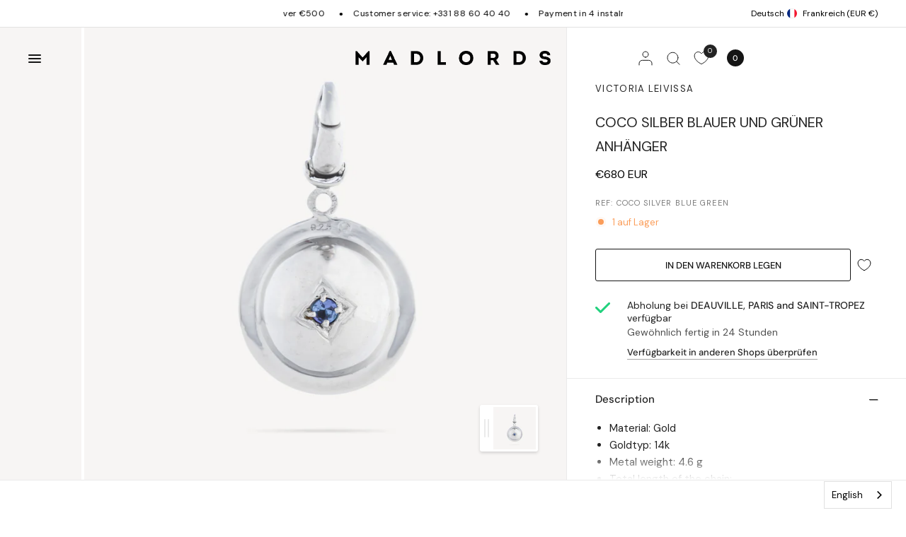

--- FILE ---
content_type: text/html; charset=utf-8
request_url: https://www.madlords.com/de/products/pendentif-coco-silver-blue-and-green
body_size: 50850
content:
<!doctype html><html class="js" lang="de" dir="ltr">
<head>
	<meta charset="utf-8">
	<meta name="viewport" content="width=device-width, initial-scale=1, maximum-scale=5, viewport-fit=cover">
	<title>
		COCO SILBER BLAUER UND GRÜNER ANHÄNGER &ndash; MAD LORDS
	</title>

	<script>
		window.theme = window.theme || {};
		theme = {
			settings: {
				money_with_currency_format:"€{{amount_no_decimals}}",
				cart_drawer:true,
				product_id: 9232716595537,
				animation_easing: 'power1.out'
			},
			routes: {
				root_url: '/de',
				cart_url: '/de/cart',
				cart_add_url: '/de/cart/add',
				search_url: '/de/search',
				cart_change_url: '/de/cart/change',
				cart_update_url: '/de/cart/update',
				predictive_search_url: '/de/search/suggest',
			},
			variantStrings: {
        addToCart: `In den Warenkorb legen`,
        soldOut: `Ausverkauft`,
        unavailable: `Nicht verfügbar`,
        preOrder: `Vorbestellen`,
      },
			strings: {
				requiresTerms: `Sie müssen den Verkaufsbedingungen zustimmen, um zur Kasse gehen zu können`,
				shippingEstimatorNoResults: `Entschuldige, wir liefern leider niche an Deine Adresse.`,
				shippingEstimatorOneResult: `Es gibt eine Versandklasse für Deine Adresse:`,
				shippingEstimatorMultipleResults: `Es gibt mehrere Versandklassen für Deine Adresse:`,
				shippingEstimatorError: `Ein oder mehrere Fehler sind beim Abrufen der Versandklassen aufgetreten:`
			}
		};
	</script>
	<script>
		window.lazySizesConfig = window.lazySizesConfig || {};
		window.lazySizesConfig.expand = 300;
		window.lazySizesConfig.loadMode = 1;
		window.lazySizesConfig.loadHidden = false;
	</script>


	<link href="//www.madlords.com/cdn/shop/t/230/assets/app.css?v=114616220488799725281750237276" rel="stylesheet" type="text/css" media="all" />
	<link href="//www.madlords.com/cdn/shop/t/230/assets/product-grid.css?v=14509488958413781241750237285" rel="stylesheet" type="text/css" media="all" />
	<style data-shopify>
	@font-face {
  font-family: "DM Sans";
  font-weight: 400;
  font-style: normal;
  font-display: swap;
  src: url("//www.madlords.com/cdn/fonts/dm_sans/dmsans_n4.ec80bd4dd7e1a334c969c265873491ae56018d72.woff2") format("woff2"),
       url("//www.madlords.com/cdn/fonts/dm_sans/dmsans_n4.87bdd914d8a61247b911147ae68e754d695c58a6.woff") format("woff");
}

@font-face {
  font-family: "DM Sans";
  font-weight: 500;
  font-style: normal;
  font-display: swap;
  src: url("//www.madlords.com/cdn/fonts/dm_sans/dmsans_n5.8a0f1984c77eb7186ceb87c4da2173ff65eb012e.woff2") format("woff2"),
       url("//www.madlords.com/cdn/fonts/dm_sans/dmsans_n5.9ad2e755a89e15b3d6c53259daad5fc9609888e6.woff") format("woff");
}

@font-face {
  font-family: "DM Sans";
  font-weight: 600;
  font-style: normal;
  font-display: swap;
  src: url("//www.madlords.com/cdn/fonts/dm_sans/dmsans_n6.70a2453ea926d613c6a2f89af05180d14b3a7c96.woff2") format("woff2"),
       url("//www.madlords.com/cdn/fonts/dm_sans/dmsans_n6.355605667bef215872257574b57fc097044f7e20.woff") format("woff");
}

@font-face {
  font-family: "DM Sans";
  font-weight: 400;
  font-style: italic;
  font-display: swap;
  src: url("//www.madlords.com/cdn/fonts/dm_sans/dmsans_i4.b8fe05e69ee95d5a53155c346957d8cbf5081c1a.woff2") format("woff2"),
       url("//www.madlords.com/cdn/fonts/dm_sans/dmsans_i4.403fe28ee2ea63e142575c0aa47684d65f8c23a0.woff") format("woff");
}

@font-face {
  font-family: "DM Sans";
  font-weight: 600;
  font-style: italic;
  font-display: swap;
  src: url("//www.madlords.com/cdn/fonts/dm_sans/dmsans_i6.b7d5b35c5f29523529e1bf4a3d0de71a44a277b6.woff2") format("woff2"),
       url("//www.madlords.com/cdn/fonts/dm_sans/dmsans_i6.9b760cc5bdd17b4de2c70249ba49bd707f27a31b.woff") format("woff");
}


		@font-face {
  font-family: "Playfair Display";
  font-weight: 400;
  font-style: normal;
  font-display: swap;
  src: url("//www.madlords.com/cdn/fonts/playfair_display/playfairdisplay_n4.9980f3e16959dc89137cc1369bfc3ae98af1deb9.woff2") format("woff2"),
       url("//www.madlords.com/cdn/fonts/playfair_display/playfairdisplay_n4.c562b7c8e5637886a811d2a017f9e023166064ee.woff") format("woff");
}

@font-face {
  font-family: "Playfair Display";
  font-weight: 400;
  font-style: normal;
  font-display: swap;
  src: url("//www.madlords.com/cdn/fonts/playfair_display/playfairdisplay_n4.9980f3e16959dc89137cc1369bfc3ae98af1deb9.woff2") format("woff2"),
       url("//www.madlords.com/cdn/fonts/playfair_display/playfairdisplay_n4.c562b7c8e5637886a811d2a017f9e023166064ee.woff") format("woff");
}

h1,h2,h3,h4,h5,h6,
	.h1,.h2,.h3,.h4,.h5,.h6,
	.logolink.text-logo,
	.heading-font,
	.h1-xlarge,
	.h1-large,
	blockquote,
	.blog-post .featured-image > a:after,
	.customer-addresses .my-address .address-index {
		font-style: normal !important;
		font-weight: 400 !important;
		font-family: "Playfair Display", serif !important;
	}
	body,
	.body-font,
	.thb-product-detail .product-title {
		font-style: normal !important;
		font-weight: 400 !important;
		font-family: "DM Sans", sans-serif !important;
	}
	:root {
		--font-body-scale: 1.0;
		--font-body-line-height-scale: 1.0;
		--font-body-letter-spacing: 0.0em;
		--font-body-medium-weight: 500;
    --font-body-bold-weight: 600;
		--font-announcement-scale: 1.0;
		--font-heading-scale: 1.0;
		--font-heading-weight: 400;
		--font-heading-line-height-scale: 1.0;
		--font-heading-letter-spacing: 0.0em;
		--font-navigation-scale: 1.3;
		--font-product-title-scale: 1.0;
		--font-product-title-line-height-scale: 1.0;
		--button-letter-spacing: 0.0em;
		--cursor-close-svg-url: url("data:image/svg+xml,%3Csvg xmlns='http://www.w3.org/2000/svg' width='52' height='52' fill='none' viewBox='0 0 52 52'%3E%3Ccircle cx='26' cy='26' r='26' fill='%23fff'/%3E%3Cpath stroke='%23000' stroke-linecap='round' stroke-linejoin='round' stroke-width='1.3' d='M32 20 20 32m12 0L20 20'/%3E%3C/svg%3E%0A");
		--cursor-zoom-svg-url: url("data:image/svg+xml,%3Csvg width='52' height='52' viewBox='0 0 52 52' fill='none' xmlns='http://www.w3.org/2000/svg'%3E%3Ccircle cx='26' cy='26' r='26' fill='black'/%3E%3Cpath d='M34.4853 26H17.5147M26 34.4853V17.5147' stroke='white' stroke-linecap='round' stroke-linejoin='round'/%3E%3C/svg%3E");

		--button-border-radius: 3px;
		--input-border-radius: 3px;

		--bg-body: #ffffff;
		--bg-body-rgb: 255,255,255;
		--bg-body-darken: #f7f7f7;
		--payment-terms-background-color: #ffffff;

		--color-body: #232323;
		--color-body-rgb: 35,35,35;
		--color-heading: #000000;
		--color-heading-rgb: 0,0,0;

		--color-accent: #232323;
		--color-accent-rgb: 35,35,35;
		--color-border: #eaeaea;
		--color-border-rgb: 234,234,234;
		--color-form-border: #d9d9d9;
		--color-overlay-rgb: 96,96,96;--color-announcement-bar-text: #000000;--color-announcement-bar-bg: #ffffff;--color-announcement-bar-border: #e2e2e2;--color-header-bg: #ffffff;
			--color-header-bg-rgb: 255,255,255;--color-header-text: #151515;
			--color-header-text-rgb: 21,21,21;--color-header-links: #151515;--color-header-links-hover: #151515;--color-header-icons: #151515;--color-header-border: #E2E2E2;--solid-button-background: #151515;--solid-button-label: #ffffff;--outline-button-label: #151515;--color-price: #000000;--color-star: #FD9A52;--color-inventory-instock: #279A4B;--color-inventory-lowstock: #FB9E5B;--section-spacing-mobile: 50px;
		--section-spacing-desktop: 70px;--button-border-radius: 3px;--color-badge-text: #000000;--color-badge-sold-out: #939393;--color-badge-sale: #fffbda;--color-badge-preorder: #666666;--badge-corner-radius: 3px;--color-footer-text: #232323;
			--color-footer-text-rgb: 35,35,35;--color-footer-heading: #595959;--color-footer-link: #232323;--color-footer-link-hover: #969696;--color-footer-border: #E2E2E2;
			--color-footer-border-rgb: 226,226,226;--color-footer-bg: #FFFFFF;}
</style>

	<style id="critical">
		.mobile-toggle-wrapper summary::-webkit-details-marker {
			display: none;
		}
	</style>

	
<link href="//www.madlords.com/cdn/shop/files/COCOsilverblueandgreen-0001.jpg?v=1718364489&amp;width=768" as="image" fetchpriority="high" rel="preload">
	<link rel="preload" as="style" href="//www.madlords.com/cdn/shop/t/230/assets/product.css?v=55737698665665670101750237286">
<link href="https://www.madlords.com/cdn/shopifycloud/portable-wallets/latest/accelerated-checkout-backwards-compat.css" as="style" rel="preload" crossorigin>
<link href="https://cdn.jsdelivr.net/npm/@alma/widgets@3.x.x/dist/widgets.min.css" as="style" rel="preload">



	<script src="//www.madlords.com/cdn/shop/t/230/assets/vendor.js?v=24387807840910288901750237289" defer></script>
	
		<script src="//www.madlords.com/cdn/shop/t/230/assets/animations.min.js?v=125778792411641688251717771989" defer></script>
		<script type="module">
			gsap.defaults({
				ease: Power4.easeOut
			});
			gsap.config({
				nullTargetWarn: false
			});
			gsap.registerPlugin(ScrollTrigger);
		</script>
	
	<script src="//www.madlords.com/cdn/shop/t/230/assets/app.js?v=85772576093482279671750237277" defer></script>
	<script data-src="//www.madlords.com/cdn/shop/t/230/assets/slideshow.js?v=144695439826288675511750237288" defer></script>
	
		<script src="//www.madlords.com/cdn/shop/t/230/assets/product.js?v=106053258128769456651733302769" defer></script>
	

	<script type="module" src="//www.madlords.com/cdn/shop/t/230/assets/scroll-shadow.js?v=20320457967675250001717771989" defer></script>
	<script src="//www.madlords.com/cdn/shop/t/230/assets/predictive-search.js?v=120534789922619122711717771992" defer></script><script src="//www.madlords.com/cdn/shop/t/230/assets/free-shipping.js?v=86056161497497741641717771989" defer></script>
		<link rel="stylesheet" href="//www.madlords.com/cdn/shop/t/230/assets/free-shipping.css?v=88469291946076381571750237281" media="print" onload="this.media='all'"><meta name="theme-color" content="#ffffff">
	<link rel="canonical" href="https://www.madlords.com/de/products/pendentif-coco-silver-blue-and-green">
	<link rel="icon" type="image/png" href="//www.madlords.com/cdn/shop/files/Logo-madlords.png?crop=center&height=32&v=1634814753&width=32">
	
		<meta name="description" content="Materialien: Gold Goldtyp: 14k Metallgewicht: 4,6 g Gesamtlänge der Kette: Steine: Gesamtgewicht der Diamanten: Gewicht der Steine:">
	
	

<meta property="og:site_name" content="MAD LORDS">
<meta property="og:url" content="https://www.madlords.com/de/products/pendentif-coco-silver-blue-and-green">
<meta property="og:title" content="COCO SILBER BLAUER UND GRÜNER ANHÄNGER">
<meta property="og:type" content="product">
<meta property="og:description" content="Materialien: Gold Goldtyp: 14k Metallgewicht: 4,6 g Gesamtlänge der Kette: Steine: Gesamtgewicht der Diamanten: Gewicht der Steine:"><meta property="og:image" content="http://www.madlords.com/cdn/shop/files/COCOsilverblueandgreen-0001.jpg?v=1718364489">
  <meta property="og:image:secure_url" content="https://www.madlords.com/cdn/shop/files/COCOsilverblueandgreen-0001.jpg?v=1718364489">
  <meta property="og:image:width" content="3000">
  <meta property="og:image:height" content="3000"><meta property="og:price:amount" content="680">
  <meta property="og:price:currency" content="EUR"><meta name="twitter:card" content="summary_large_image">
<meta name="twitter:title" content="COCO SILBER BLAUER UND GRÜNER ANHÄNGER">
<meta name="twitter:description" content="Materialien: Gold Goldtyp: 14k Metallgewicht: 4,6 g Gesamtlänge der Kette: Steine: Gesamtgewicht der Diamanten: Gewicht der Steine:">



	<script>window.performance && window.performance.mark && window.performance.mark('shopify.content_for_header.start');</script><meta name="facebook-domain-verification" content="stueo4ekvq5c1187rkkjoeru3uovbx">
<meta name="facebook-domain-verification" content="nly28jvqwoyz3af60g1q56zh9la9og">
<meta name="google-site-verification" content="0KDrbQG1UlO2DCrRsI71IS5KZZQcITvx_TF5VF7L9lQ">
<meta id="shopify-digital-wallet" name="shopify-digital-wallet" content="/25138162/digital_wallets/dialog">
<meta name="shopify-checkout-api-token" content="43e606d38e0cac6dd3a5f8515e952d6f">
<meta id="in-context-paypal-metadata" data-shop-id="25138162" data-venmo-supported="false" data-environment="production" data-locale="de_DE" data-paypal-v4="true" data-currency="EUR">
<link rel="alternate" hreflang="x-default" href="https://www.madlords.com/products/pendentif-coco-silver-blue-and-green">
<link rel="alternate" hreflang="fr" href="https://www.madlords.com/products/pendentif-coco-silver-blue-and-green">
<link rel="alternate" hreflang="en" href="https://www.madlords.com/en/products/pendentif-coco-silver-blue-and-green">
<link rel="alternate" hreflang="de" href="https://www.madlords.com/de/products/pendentif-coco-silver-blue-and-green">
<link rel="alternate" hreflang="en-AE" href="https://www.madlords.com/en-me/products/pendentif-coco-silver-blue-and-green">
<link rel="alternate" hreflang="de-AE" href="https://www.madlords.com/de-me/products/pendentif-coco-silver-blue-and-green">
<link rel="alternate" hreflang="fr-AE" href="https://www.madlords.com/fr-me/products/pendentif-coco-silver-blue-and-green">
<link rel="alternate" hreflang="en-BH" href="https://www.madlords.com/en-me/products/pendentif-coco-silver-blue-and-green">
<link rel="alternate" hreflang="de-BH" href="https://www.madlords.com/de-me/products/pendentif-coco-silver-blue-and-green">
<link rel="alternate" hreflang="fr-BH" href="https://www.madlords.com/fr-me/products/pendentif-coco-silver-blue-and-green">
<link rel="alternate" hreflang="en-KW" href="https://www.madlords.com/en-me/products/pendentif-coco-silver-blue-and-green">
<link rel="alternate" hreflang="de-KW" href="https://www.madlords.com/de-me/products/pendentif-coco-silver-blue-and-green">
<link rel="alternate" hreflang="fr-KW" href="https://www.madlords.com/fr-me/products/pendentif-coco-silver-blue-and-green">
<link rel="alternate" hreflang="en-OM" href="https://www.madlords.com/en-me/products/pendentif-coco-silver-blue-and-green">
<link rel="alternate" hreflang="de-OM" href="https://www.madlords.com/de-me/products/pendentif-coco-silver-blue-and-green">
<link rel="alternate" hreflang="fr-OM" href="https://www.madlords.com/fr-me/products/pendentif-coco-silver-blue-and-green">
<link rel="alternate" hreflang="en-QA" href="https://www.madlords.com/en-me/products/pendentif-coco-silver-blue-and-green">
<link rel="alternate" hreflang="de-QA" href="https://www.madlords.com/de-me/products/pendentif-coco-silver-blue-and-green">
<link rel="alternate" hreflang="fr-QA" href="https://www.madlords.com/fr-me/products/pendentif-coco-silver-blue-and-green">
<link rel="alternate" hreflang="en-SA" href="https://www.madlords.com/en-me/products/pendentif-coco-silver-blue-and-green">
<link rel="alternate" hreflang="de-SA" href="https://www.madlords.com/de-me/products/pendentif-coco-silver-blue-and-green">
<link rel="alternate" hreflang="fr-SA" href="https://www.madlords.com/fr-me/products/pendentif-coco-silver-blue-and-green">
<link rel="alternate" type="application/json+oembed" href="https://www.madlords.com/de/products/pendentif-coco-silver-blue-and-green.oembed">
<script async="async" src="/checkouts/internal/preloads.js?locale=de-FR"></script>
<link rel="preconnect" href="https://shop.app" crossorigin="anonymous">
<script async="async" src="https://shop.app/checkouts/internal/preloads.js?locale=de-FR&shop_id=25138162" crossorigin="anonymous"></script>
<script id="shopify-features" type="application/json">{"accessToken":"43e606d38e0cac6dd3a5f8515e952d6f","betas":["rich-media-storefront-analytics"],"domain":"www.madlords.com","predictiveSearch":true,"shopId":25138162,"locale":"de"}</script>
<script>var Shopify = Shopify || {};
Shopify.shop = "madlords.myshopify.com";
Shopify.locale = "de";
Shopify.currency = {"active":"EUR","rate":"1.0"};
Shopify.country = "FR";
Shopify.theme = {"name":"madlords\/prod","id":164287283537,"schema_name":"Distinctive","schema_version":"1.4.0","theme_store_id":null,"role":"main"};
Shopify.theme.handle = "null";
Shopify.theme.style = {"id":null,"handle":null};
Shopify.cdnHost = "www.madlords.com/cdn";
Shopify.routes = Shopify.routes || {};
Shopify.routes.root = "/de/";</script>
<script type="module">!function(o){(o.Shopify=o.Shopify||{}).modules=!0}(window);</script>
<script>!function(o){function n(){var o=[];function n(){o.push(Array.prototype.slice.apply(arguments))}return n.q=o,n}var t=o.Shopify=o.Shopify||{};t.loadFeatures=n(),t.autoloadFeatures=n()}(window);</script>
<script>
  window.ShopifyPay = window.ShopifyPay || {};
  window.ShopifyPay.apiHost = "shop.app\/pay";
  window.ShopifyPay.redirectState = null;
</script>
<script id="shop-js-analytics" type="application/json">{"pageType":"product"}</script>
<script defer="defer" async type="module" src="//www.madlords.com/cdn/shopifycloud/shop-js/modules/v2/client.init-shop-cart-sync_HUjMWWU5.de.esm.js"></script>
<script defer="defer" async type="module" src="//www.madlords.com/cdn/shopifycloud/shop-js/modules/v2/chunk.common_QpfDqRK1.esm.js"></script>
<script type="module">
  await import("//www.madlords.com/cdn/shopifycloud/shop-js/modules/v2/client.init-shop-cart-sync_HUjMWWU5.de.esm.js");
await import("//www.madlords.com/cdn/shopifycloud/shop-js/modules/v2/chunk.common_QpfDqRK1.esm.js");

  window.Shopify.SignInWithShop?.initShopCartSync?.({"fedCMEnabled":true,"windoidEnabled":true});

</script>
<script>
  window.Shopify = window.Shopify || {};
  if (!window.Shopify.featureAssets) window.Shopify.featureAssets = {};
  window.Shopify.featureAssets['shop-js'] = {"shop-cart-sync":["modules/v2/client.shop-cart-sync_ByUgVWtJ.de.esm.js","modules/v2/chunk.common_QpfDqRK1.esm.js"],"init-fed-cm":["modules/v2/client.init-fed-cm_CVqhkk-1.de.esm.js","modules/v2/chunk.common_QpfDqRK1.esm.js"],"shop-button":["modules/v2/client.shop-button_B0pFlqys.de.esm.js","modules/v2/chunk.common_QpfDqRK1.esm.js"],"shop-cash-offers":["modules/v2/client.shop-cash-offers_CaaeZ5wd.de.esm.js","modules/v2/chunk.common_QpfDqRK1.esm.js","modules/v2/chunk.modal_CS8dP9kO.esm.js"],"init-windoid":["modules/v2/client.init-windoid_B-gyVqfY.de.esm.js","modules/v2/chunk.common_QpfDqRK1.esm.js"],"shop-toast-manager":["modules/v2/client.shop-toast-manager_DgTeluS3.de.esm.js","modules/v2/chunk.common_QpfDqRK1.esm.js"],"init-shop-email-lookup-coordinator":["modules/v2/client.init-shop-email-lookup-coordinator_C5I212n4.de.esm.js","modules/v2/chunk.common_QpfDqRK1.esm.js"],"init-shop-cart-sync":["modules/v2/client.init-shop-cart-sync_HUjMWWU5.de.esm.js","modules/v2/chunk.common_QpfDqRK1.esm.js"],"avatar":["modules/v2/client.avatar_BTnouDA3.de.esm.js"],"pay-button":["modules/v2/client.pay-button_CJaF-UDc.de.esm.js","modules/v2/chunk.common_QpfDqRK1.esm.js"],"init-customer-accounts":["modules/v2/client.init-customer-accounts_BI_wUvuR.de.esm.js","modules/v2/client.shop-login-button_DTPR4l75.de.esm.js","modules/v2/chunk.common_QpfDqRK1.esm.js","modules/v2/chunk.modal_CS8dP9kO.esm.js"],"init-shop-for-new-customer-accounts":["modules/v2/client.init-shop-for-new-customer-accounts_C4qR5Wl-.de.esm.js","modules/v2/client.shop-login-button_DTPR4l75.de.esm.js","modules/v2/chunk.common_QpfDqRK1.esm.js","modules/v2/chunk.modal_CS8dP9kO.esm.js"],"shop-login-button":["modules/v2/client.shop-login-button_DTPR4l75.de.esm.js","modules/v2/chunk.common_QpfDqRK1.esm.js","modules/v2/chunk.modal_CS8dP9kO.esm.js"],"init-customer-accounts-sign-up":["modules/v2/client.init-customer-accounts-sign-up_SG5gYFpP.de.esm.js","modules/v2/client.shop-login-button_DTPR4l75.de.esm.js","modules/v2/chunk.common_QpfDqRK1.esm.js","modules/v2/chunk.modal_CS8dP9kO.esm.js"],"shop-follow-button":["modules/v2/client.shop-follow-button_CmMsyvrH.de.esm.js","modules/v2/chunk.common_QpfDqRK1.esm.js","modules/v2/chunk.modal_CS8dP9kO.esm.js"],"checkout-modal":["modules/v2/client.checkout-modal_tfCxQqrq.de.esm.js","modules/v2/chunk.common_QpfDqRK1.esm.js","modules/v2/chunk.modal_CS8dP9kO.esm.js"],"lead-capture":["modules/v2/client.lead-capture_Ccz5Zm6k.de.esm.js","modules/v2/chunk.common_QpfDqRK1.esm.js","modules/v2/chunk.modal_CS8dP9kO.esm.js"],"shop-login":["modules/v2/client.shop-login_BfivnucW.de.esm.js","modules/v2/chunk.common_QpfDqRK1.esm.js","modules/v2/chunk.modal_CS8dP9kO.esm.js"],"payment-terms":["modules/v2/client.payment-terms_D2Mn0eFV.de.esm.js","modules/v2/chunk.common_QpfDqRK1.esm.js","modules/v2/chunk.modal_CS8dP9kO.esm.js"]};
</script>
<script>(function() {
  var isLoaded = false;
  function asyncLoad() {
    if (isLoaded) return;
    isLoaded = true;
    var urls = ["https:\/\/app.getwisp.co\/embed\/shopify?website_id=7KgL\u0026shop=madlords.myshopify.com","https:\/\/config.gorgias.chat\/bundle-loader\/01GYCCY0SRQ1AN9GMS99WZRMFD?source=shopify1click\u0026shop=madlords.myshopify.com","https:\/\/cdn.weglot.com\/weglot_script_tag.js?shop=madlords.myshopify.com","https:\/\/assets.loyoly.io\/public\/scripts\/shopify-account-top.js?shop=madlords.myshopify.com","https:\/\/cdn.9gtb.com\/loader.js?g_cvt_id=62955653-a636-4b0f-93cf-a7f6406fd805\u0026shop=madlords.myshopify.com","https:\/\/assets.loyoly.io\/public\/scripts\/referral.js?shop=madlords.myshopify.com"];
    for (var i = 0; i < urls.length; i++) {
      var s = document.createElement('script');
      s.type = 'text/javascript';
      s.async = true;
      s.src = urls[i];
      var x = document.getElementsByTagName('script')[0];
      x.parentNode.insertBefore(s, x);
    }
  };
  if(window.attachEvent) {
    window.attachEvent('onload', asyncLoad);
  } else {
    window.addEventListener('load', asyncLoad, false);
  }
})();</script>
<script id="__st">var __st={"a":25138162,"offset":3600,"reqid":"44f607d6-ba94-45db-bce7-abdfb604fab3-1768718797","pageurl":"www.madlords.com\/de\/products\/pendentif-coco-silver-blue-and-green","u":"07337b24e2ae","p":"product","rtyp":"product","rid":9232716595537};</script>
<script>window.ShopifyPaypalV4VisibilityTracking = true;</script>
<script id="captcha-bootstrap">!function(){'use strict';const t='contact',e='account',n='new_comment',o=[[t,t],['blogs',n],['comments',n],[t,'customer']],c=[[e,'customer_login'],[e,'guest_login'],[e,'recover_customer_password'],[e,'create_customer']],r=t=>t.map((([t,e])=>`form[action*='/${t}']:not([data-nocaptcha='true']) input[name='form_type'][value='${e}']`)).join(','),a=t=>()=>t?[...document.querySelectorAll(t)].map((t=>t.form)):[];function s(){const t=[...o],e=r(t);return a(e)}const i='password',u='form_key',d=['recaptcha-v3-token','g-recaptcha-response','h-captcha-response',i],f=()=>{try{return window.sessionStorage}catch{return}},m='__shopify_v',_=t=>t.elements[u];function p(t,e,n=!1){try{const o=window.sessionStorage,c=JSON.parse(o.getItem(e)),{data:r}=function(t){const{data:e,action:n}=t;return t[m]||n?{data:e,action:n}:{data:t,action:n}}(c);for(const[e,n]of Object.entries(r))t.elements[e]&&(t.elements[e].value=n);n&&o.removeItem(e)}catch(o){console.error('form repopulation failed',{error:o})}}const l='form_type',E='cptcha';function T(t){t.dataset[E]=!0}const w=window,h=w.document,L='Shopify',v='ce_forms',y='captcha';let A=!1;((t,e)=>{const n=(g='f06e6c50-85a8-45c8-87d0-21a2b65856fe',I='https://cdn.shopify.com/shopifycloud/storefront-forms-hcaptcha/ce_storefront_forms_captcha_hcaptcha.v1.5.2.iife.js',D={infoText:'Durch hCaptcha geschützt',privacyText:'Datenschutz',termsText:'Allgemeine Geschäftsbedingungen'},(t,e,n)=>{const o=w[L][v],c=o.bindForm;if(c)return c(t,g,e,D).then(n);var r;o.q.push([[t,g,e,D],n]),r=I,A||(h.body.append(Object.assign(h.createElement('script'),{id:'captcha-provider',async:!0,src:r})),A=!0)});var g,I,D;w[L]=w[L]||{},w[L][v]=w[L][v]||{},w[L][v].q=[],w[L][y]=w[L][y]||{},w[L][y].protect=function(t,e){n(t,void 0,e),T(t)},Object.freeze(w[L][y]),function(t,e,n,w,h,L){const[v,y,A,g]=function(t,e,n){const i=e?o:[],u=t?c:[],d=[...i,...u],f=r(d),m=r(i),_=r(d.filter((([t,e])=>n.includes(e))));return[a(f),a(m),a(_),s()]}(w,h,L),I=t=>{const e=t.target;return e instanceof HTMLFormElement?e:e&&e.form},D=t=>v().includes(t);t.addEventListener('submit',(t=>{const e=I(t);if(!e)return;const n=D(e)&&!e.dataset.hcaptchaBound&&!e.dataset.recaptchaBound,o=_(e),c=g().includes(e)&&(!o||!o.value);(n||c)&&t.preventDefault(),c&&!n&&(function(t){try{if(!f())return;!function(t){const e=f();if(!e)return;const n=_(t);if(!n)return;const o=n.value;o&&e.removeItem(o)}(t);const e=Array.from(Array(32),(()=>Math.random().toString(36)[2])).join('');!function(t,e){_(t)||t.append(Object.assign(document.createElement('input'),{type:'hidden',name:u})),t.elements[u].value=e}(t,e),function(t,e){const n=f();if(!n)return;const o=[...t.querySelectorAll(`input[type='${i}']`)].map((({name:t})=>t)),c=[...d,...o],r={};for(const[a,s]of new FormData(t).entries())c.includes(a)||(r[a]=s);n.setItem(e,JSON.stringify({[m]:1,action:t.action,data:r}))}(t,e)}catch(e){console.error('failed to persist form',e)}}(e),e.submit())}));const S=(t,e)=>{t&&!t.dataset[E]&&(n(t,e.some((e=>e===t))),T(t))};for(const o of['focusin','change'])t.addEventListener(o,(t=>{const e=I(t);D(e)&&S(e,y())}));const B=e.get('form_key'),M=e.get(l),P=B&&M;t.addEventListener('DOMContentLoaded',(()=>{const t=y();if(P)for(const e of t)e.elements[l].value===M&&p(e,B);[...new Set([...A(),...v().filter((t=>'true'===t.dataset.shopifyCaptcha))])].forEach((e=>S(e,t)))}))}(h,new URLSearchParams(w.location.search),n,t,e,['guest_login'])})(!0,!0)}();</script>
<script integrity="sha256-4kQ18oKyAcykRKYeNunJcIwy7WH5gtpwJnB7kiuLZ1E=" data-source-attribution="shopify.loadfeatures" defer="defer" src="//www.madlords.com/cdn/shopifycloud/storefront/assets/storefront/load_feature-a0a9edcb.js" crossorigin="anonymous"></script>
<script crossorigin="anonymous" defer="defer" src="//www.madlords.com/cdn/shopifycloud/storefront/assets/shopify_pay/storefront-65b4c6d7.js?v=20250812"></script>
<script data-source-attribution="shopify.dynamic_checkout.dynamic.init">var Shopify=Shopify||{};Shopify.PaymentButton=Shopify.PaymentButton||{isStorefrontPortableWallets:!0,init:function(){window.Shopify.PaymentButton.init=function(){};var t=document.createElement("script");t.src="https://www.madlords.com/cdn/shopifycloud/portable-wallets/latest/portable-wallets.de.js",t.type="module",document.head.appendChild(t)}};
</script>
<script data-source-attribution="shopify.dynamic_checkout.buyer_consent">
  function portableWalletsHideBuyerConsent(e){var t=document.getElementById("shopify-buyer-consent"),n=document.getElementById("shopify-subscription-policy-button");t&&n&&(t.classList.add("hidden"),t.setAttribute("aria-hidden","true"),n.removeEventListener("click",e))}function portableWalletsShowBuyerConsent(e){var t=document.getElementById("shopify-buyer-consent"),n=document.getElementById("shopify-subscription-policy-button");t&&n&&(t.classList.remove("hidden"),t.removeAttribute("aria-hidden"),n.addEventListener("click",e))}window.Shopify?.PaymentButton&&(window.Shopify.PaymentButton.hideBuyerConsent=portableWalletsHideBuyerConsent,window.Shopify.PaymentButton.showBuyerConsent=portableWalletsShowBuyerConsent);
</script>
<script data-source-attribution="shopify.dynamic_checkout.cart.bootstrap">document.addEventListener("DOMContentLoaded",(function(){function t(){return document.querySelector("shopify-accelerated-checkout-cart, shopify-accelerated-checkout")}if(t())Shopify.PaymentButton.init();else{new MutationObserver((function(e,n){t()&&(Shopify.PaymentButton.init(),n.disconnect())})).observe(document.body,{childList:!0,subtree:!0})}}));
</script>
<link id="shopify-accelerated-checkout-styles" rel="stylesheet" media="screen" href="https://www.madlords.com/cdn/shopifycloud/portable-wallets/latest/accelerated-checkout-backwards-compat.css" crossorigin="anonymous">
<style id="shopify-accelerated-checkout-cart">
        #shopify-buyer-consent {
  margin-top: 1em;
  display: inline-block;
  width: 100%;
}

#shopify-buyer-consent.hidden {
  display: none;
}

#shopify-subscription-policy-button {
  background: none;
  border: none;
  padding: 0;
  text-decoration: underline;
  font-size: inherit;
  cursor: pointer;
}

#shopify-subscription-policy-button::before {
  box-shadow: none;
}

      </style>

<script>window.performance && window.performance.mark && window.performance.mark('shopify.content_for_header.end');</script> <!-- Header hook for plugins -->
	<link rel="stylesheet" href="//www.madlords.com/cdn/shop/t/230/assets/swish-buttons.css?v=53566725446643656831757489660" />


<!-- BEGIN app block: shopify://apps/microsoft-clarity/blocks/clarity_js/31c3d126-8116-4b4a-8ba1-baeda7c4aeea -->
<script type="text/javascript">
  (function (c, l, a, r, i, t, y) {
    c[a] = c[a] || function () { (c[a].q = c[a].q || []).push(arguments); };
    t = l.createElement(r); t.async = 1; t.src = "https://www.clarity.ms/tag/" + i + "?ref=shopify";
    y = l.getElementsByTagName(r)[0]; y.parentNode.insertBefore(t, y);

    c.Shopify.loadFeatures([{ name: "consent-tracking-api", version: "0.1" }], error => {
      if (error) {
        console.error("Error loading Shopify features:", error);
        return;
      }

      c[a]('consentv2', {
        ad_Storage: c.Shopify.customerPrivacy.marketingAllowed() ? "granted" : "denied",
        analytics_Storage: c.Shopify.customerPrivacy.analyticsProcessingAllowed() ? "granted" : "denied",
      });
    });

    l.addEventListener("visitorConsentCollected", function (e) {
      c[a]('consentv2', {
        ad_Storage: e.detail.marketingAllowed ? "granted" : "denied",
        analytics_Storage: e.detail.analyticsAllowed ? "granted" : "denied",
      });
    });
  })(window, document, "clarity", "script", "ux9m06j9tv");
</script>



<!-- END app block --><!-- BEGIN app block: shopify://apps/pagefly-page-builder/blocks/app-embed/83e179f7-59a0-4589-8c66-c0dddf959200 -->

<!-- BEGIN app snippet: pagefly-cro-ab-testing-main -->







<script>
  ;(function () {
    const url = new URL(window.location)
    const viewParam = url.searchParams.get('view')
    if (viewParam && viewParam.includes('variant-pf-')) {
      url.searchParams.set('pf_v', viewParam)
      url.searchParams.delete('view')
      window.history.replaceState({}, '', url)
    }
  })()
</script>



<script type='module'>
  
  window.PAGEFLY_CRO = window.PAGEFLY_CRO || {}

  window.PAGEFLY_CRO['data_debug'] = {
    original_template_suffix: "all_products",
    allow_ab_test: false,
    ab_test_start_time: 0,
    ab_test_end_time: 0,
    today_date_time: 1768718797000,
  }
  window.PAGEFLY_CRO['GA4'] = { enabled: false}
</script>

<!-- END app snippet -->








  <script src='https://cdn.shopify.com/extensions/019bb4f9-aed6-78a3-be91-e9d44663e6bf/pagefly-page-builder-215/assets/pagefly-helper.js' defer='defer'></script>

  <script src='https://cdn.shopify.com/extensions/019bb4f9-aed6-78a3-be91-e9d44663e6bf/pagefly-page-builder-215/assets/pagefly-general-helper.js' defer='defer'></script>

  <script src='https://cdn.shopify.com/extensions/019bb4f9-aed6-78a3-be91-e9d44663e6bf/pagefly-page-builder-215/assets/pagefly-snap-slider.js' defer='defer'></script>

  <script src='https://cdn.shopify.com/extensions/019bb4f9-aed6-78a3-be91-e9d44663e6bf/pagefly-page-builder-215/assets/pagefly-slideshow-v3.js' defer='defer'></script>

  <script src='https://cdn.shopify.com/extensions/019bb4f9-aed6-78a3-be91-e9d44663e6bf/pagefly-page-builder-215/assets/pagefly-slideshow-v4.js' defer='defer'></script>

  <script src='https://cdn.shopify.com/extensions/019bb4f9-aed6-78a3-be91-e9d44663e6bf/pagefly-page-builder-215/assets/pagefly-glider.js' defer='defer'></script>

  <script src='https://cdn.shopify.com/extensions/019bb4f9-aed6-78a3-be91-e9d44663e6bf/pagefly-page-builder-215/assets/pagefly-slideshow-v1-v2.js' defer='defer'></script>

  <script src='https://cdn.shopify.com/extensions/019bb4f9-aed6-78a3-be91-e9d44663e6bf/pagefly-page-builder-215/assets/pagefly-product-media.js' defer='defer'></script>

  <script src='https://cdn.shopify.com/extensions/019bb4f9-aed6-78a3-be91-e9d44663e6bf/pagefly-page-builder-215/assets/pagefly-product.js' defer='defer'></script>


<script id='pagefly-helper-data' type='application/json'>
  {
    "page_optimization": {
      "assets_prefetching": false
    },
    "elements_asset_mapper": {
      "Accordion": "https://cdn.shopify.com/extensions/019bb4f9-aed6-78a3-be91-e9d44663e6bf/pagefly-page-builder-215/assets/pagefly-accordion.js",
      "Accordion3": "https://cdn.shopify.com/extensions/019bb4f9-aed6-78a3-be91-e9d44663e6bf/pagefly-page-builder-215/assets/pagefly-accordion3.js",
      "CountDown": "https://cdn.shopify.com/extensions/019bb4f9-aed6-78a3-be91-e9d44663e6bf/pagefly-page-builder-215/assets/pagefly-countdown.js",
      "GMap1": "https://cdn.shopify.com/extensions/019bb4f9-aed6-78a3-be91-e9d44663e6bf/pagefly-page-builder-215/assets/pagefly-gmap.js",
      "GMap2": "https://cdn.shopify.com/extensions/019bb4f9-aed6-78a3-be91-e9d44663e6bf/pagefly-page-builder-215/assets/pagefly-gmap.js",
      "GMapBasicV2": "https://cdn.shopify.com/extensions/019bb4f9-aed6-78a3-be91-e9d44663e6bf/pagefly-page-builder-215/assets/pagefly-gmap.js",
      "GMapAdvancedV2": "https://cdn.shopify.com/extensions/019bb4f9-aed6-78a3-be91-e9d44663e6bf/pagefly-page-builder-215/assets/pagefly-gmap.js",
      "HTML.Video": "https://cdn.shopify.com/extensions/019bb4f9-aed6-78a3-be91-e9d44663e6bf/pagefly-page-builder-215/assets/pagefly-htmlvideo.js",
      "HTML.Video2": "https://cdn.shopify.com/extensions/019bb4f9-aed6-78a3-be91-e9d44663e6bf/pagefly-page-builder-215/assets/pagefly-htmlvideo2.js",
      "HTML.Video3": "https://cdn.shopify.com/extensions/019bb4f9-aed6-78a3-be91-e9d44663e6bf/pagefly-page-builder-215/assets/pagefly-htmlvideo2.js",
      "BackgroundVideo": "https://cdn.shopify.com/extensions/019bb4f9-aed6-78a3-be91-e9d44663e6bf/pagefly-page-builder-215/assets/pagefly-htmlvideo2.js",
      "Instagram": "https://cdn.shopify.com/extensions/019bb4f9-aed6-78a3-be91-e9d44663e6bf/pagefly-page-builder-215/assets/pagefly-instagram.js",
      "Instagram2": "https://cdn.shopify.com/extensions/019bb4f9-aed6-78a3-be91-e9d44663e6bf/pagefly-page-builder-215/assets/pagefly-instagram.js",
      "Insta3": "https://cdn.shopify.com/extensions/019bb4f9-aed6-78a3-be91-e9d44663e6bf/pagefly-page-builder-215/assets/pagefly-instagram3.js",
      "Tabs": "https://cdn.shopify.com/extensions/019bb4f9-aed6-78a3-be91-e9d44663e6bf/pagefly-page-builder-215/assets/pagefly-tab.js",
      "Tabs3": "https://cdn.shopify.com/extensions/019bb4f9-aed6-78a3-be91-e9d44663e6bf/pagefly-page-builder-215/assets/pagefly-tab3.js",
      "ProductBox": "https://cdn.shopify.com/extensions/019bb4f9-aed6-78a3-be91-e9d44663e6bf/pagefly-page-builder-215/assets/pagefly-cart.js",
      "FBPageBox2": "https://cdn.shopify.com/extensions/019bb4f9-aed6-78a3-be91-e9d44663e6bf/pagefly-page-builder-215/assets/pagefly-facebook.js",
      "FBLikeButton2": "https://cdn.shopify.com/extensions/019bb4f9-aed6-78a3-be91-e9d44663e6bf/pagefly-page-builder-215/assets/pagefly-facebook.js",
      "TwitterFeed2": "https://cdn.shopify.com/extensions/019bb4f9-aed6-78a3-be91-e9d44663e6bf/pagefly-page-builder-215/assets/pagefly-twitter.js",
      "Paragraph4": "https://cdn.shopify.com/extensions/019bb4f9-aed6-78a3-be91-e9d44663e6bf/pagefly-page-builder-215/assets/pagefly-paragraph4.js",

      "AliReviews": "https://cdn.shopify.com/extensions/019bb4f9-aed6-78a3-be91-e9d44663e6bf/pagefly-page-builder-215/assets/pagefly-3rd-elements.js",
      "BackInStock": "https://cdn.shopify.com/extensions/019bb4f9-aed6-78a3-be91-e9d44663e6bf/pagefly-page-builder-215/assets/pagefly-3rd-elements.js",
      "GloboBackInStock": "https://cdn.shopify.com/extensions/019bb4f9-aed6-78a3-be91-e9d44663e6bf/pagefly-page-builder-215/assets/pagefly-3rd-elements.js",
      "GrowaveWishlist": "https://cdn.shopify.com/extensions/019bb4f9-aed6-78a3-be91-e9d44663e6bf/pagefly-page-builder-215/assets/pagefly-3rd-elements.js",
      "InfiniteOptionsShopPad": "https://cdn.shopify.com/extensions/019bb4f9-aed6-78a3-be91-e9d44663e6bf/pagefly-page-builder-215/assets/pagefly-3rd-elements.js",
      "InkybayProductPersonalizer": "https://cdn.shopify.com/extensions/019bb4f9-aed6-78a3-be91-e9d44663e6bf/pagefly-page-builder-215/assets/pagefly-3rd-elements.js",
      "LimeSpot": "https://cdn.shopify.com/extensions/019bb4f9-aed6-78a3-be91-e9d44663e6bf/pagefly-page-builder-215/assets/pagefly-3rd-elements.js",
      "Loox": "https://cdn.shopify.com/extensions/019bb4f9-aed6-78a3-be91-e9d44663e6bf/pagefly-page-builder-215/assets/pagefly-3rd-elements.js",
      "Opinew": "https://cdn.shopify.com/extensions/019bb4f9-aed6-78a3-be91-e9d44663e6bf/pagefly-page-builder-215/assets/pagefly-3rd-elements.js",
      "Powr": "https://cdn.shopify.com/extensions/019bb4f9-aed6-78a3-be91-e9d44663e6bf/pagefly-page-builder-215/assets/pagefly-3rd-elements.js",
      "ProductReviews": "https://cdn.shopify.com/extensions/019bb4f9-aed6-78a3-be91-e9d44663e6bf/pagefly-page-builder-215/assets/pagefly-3rd-elements.js",
      "PushOwl": "https://cdn.shopify.com/extensions/019bb4f9-aed6-78a3-be91-e9d44663e6bf/pagefly-page-builder-215/assets/pagefly-3rd-elements.js",
      "ReCharge": "https://cdn.shopify.com/extensions/019bb4f9-aed6-78a3-be91-e9d44663e6bf/pagefly-page-builder-215/assets/pagefly-3rd-elements.js",
      "Rivyo": "https://cdn.shopify.com/extensions/019bb4f9-aed6-78a3-be91-e9d44663e6bf/pagefly-page-builder-215/assets/pagefly-3rd-elements.js",
      "TrackingMore": "https://cdn.shopify.com/extensions/019bb4f9-aed6-78a3-be91-e9d44663e6bf/pagefly-page-builder-215/assets/pagefly-3rd-elements.js",
      "Vitals": "https://cdn.shopify.com/extensions/019bb4f9-aed6-78a3-be91-e9d44663e6bf/pagefly-page-builder-215/assets/pagefly-3rd-elements.js",
      "Wiser": "https://cdn.shopify.com/extensions/019bb4f9-aed6-78a3-be91-e9d44663e6bf/pagefly-page-builder-215/assets/pagefly-3rd-elements.js"
    },
    "custom_elements_mapper": {
      "pf-click-action-element": "https://cdn.shopify.com/extensions/019bb4f9-aed6-78a3-be91-e9d44663e6bf/pagefly-page-builder-215/assets/pagefly-click-action-element.js",
      "pf-dialog-element": "https://cdn.shopify.com/extensions/019bb4f9-aed6-78a3-be91-e9d44663e6bf/pagefly-page-builder-215/assets/pagefly-dialog-element.js"
    }
  }
</script>


<!-- END app block --><!-- BEGIN app block: shopify://apps/elevar-conversion-tracking/blocks/dataLayerEmbed/bc30ab68-b15c-4311-811f-8ef485877ad6 -->



<script type="module" dynamic>
  const configUrl = "/a/elevar/static/configs/6c5894217a8c133166b5b860f7ab4ec760259367/config.js";
  const config = (await import(configUrl)).default;
  const scriptUrl = config.script_src_app_theme_embed;

  if (scriptUrl) {
    const { handler } = await import(scriptUrl);

    await handler(
      config,
      {
        cartData: {
  marketId: "36995156",
  attributes:{},
  cartTotal: "0.0",
  currencyCode:"EUR",
  items: []
}
,
        user: {cartTotal: "0.0",
    currencyCode:"EUR",customer: {},
}
,
        isOnCartPage:false,
        collectionView:null,
        searchResultsView:null,
        productView:{
    attributes:{},
    currencyCode:"EUR",defaultVariant: {id:"COCO SILVER BLUE GREEN",name:"COCO SILBER BLAUER UND GRÜNER ANHÄNGER",
        brand:"Victoria Leivissa",
        category:"JUWEL",
        variant:"Default Title",
        price: "680.0",
        productId: "9232716595537",
        variantId: "48805951734097",
        compareAtPrice: "0.0",image:"\/\/www.madlords.com\/cdn\/shop\/files\/COCOsilverblueandgreen-0001.jpg?v=1718364489",url:"\/de\/products\/pendentif-coco-silver-blue-and-green?variant=48805951734097"},items: [{id:"COCO SILVER BLUE GREEN",name:"COCO SILBER BLAUER UND GRÜNER ANHÄNGER",
          brand:"Victoria Leivissa",
          category:"JUWEL",
          variant:"Default Title",
          price: "680.0",
          productId: "9232716595537",
          variantId: "48805951734097",
          compareAtPrice: "0.0",image:"\/\/www.madlords.com\/cdn\/shop\/files\/COCOsilverblueandgreen-0001.jpg?v=1718364489",url:"\/de\/products\/pendentif-coco-silver-blue-and-green?variant=48805951734097"},]
  },
        checkoutComplete: null
      }
    );
  }
</script>


<!-- END app block --><!-- BEGIN app block: shopify://apps/microsoft-clarity/blocks/brandAgents_js/31c3d126-8116-4b4a-8ba1-baeda7c4aeea -->





<!-- END app block --><!-- BEGIN app block: shopify://apps/klaviyo-email-marketing-sms/blocks/klaviyo-onsite-embed/2632fe16-c075-4321-a88b-50b567f42507 -->












  <script async src="https://static.klaviyo.com/onsite/js/KZHrPY/klaviyo.js?company_id=KZHrPY"></script>
  <script>!function(){if(!window.klaviyo){window._klOnsite=window._klOnsite||[];try{window.klaviyo=new Proxy({},{get:function(n,i){return"push"===i?function(){var n;(n=window._klOnsite).push.apply(n,arguments)}:function(){for(var n=arguments.length,o=new Array(n),w=0;w<n;w++)o[w]=arguments[w];var t="function"==typeof o[o.length-1]?o.pop():void 0,e=new Promise((function(n){window._klOnsite.push([i].concat(o,[function(i){t&&t(i),n(i)}]))}));return e}}})}catch(n){window.klaviyo=window.klaviyo||[],window.klaviyo.push=function(){var n;(n=window._klOnsite).push.apply(n,arguments)}}}}();</script>

  
    <script id="viewed_product">
      if (item == null) {
        var _learnq = _learnq || [];

        var MetafieldReviews = null
        var MetafieldYotpoRating = null
        var MetafieldYotpoCount = null
        var MetafieldLooxRating = null
        var MetafieldLooxCount = null
        var okendoProduct = null
        var okendoProductReviewCount = null
        var okendoProductReviewAverageValue = null
        try {
          // The following fields are used for Customer Hub recently viewed in order to add reviews.
          // This information is not part of __kla_viewed. Instead, it is part of __kla_viewed_reviewed_items
          MetafieldReviews = {};
          MetafieldYotpoRating = null
          MetafieldYotpoCount = null
          MetafieldLooxRating = null
          MetafieldLooxCount = null

          okendoProduct = null
          // If the okendo metafield is not legacy, it will error, which then requires the new json formatted data
          if (okendoProduct && 'error' in okendoProduct) {
            okendoProduct = null
          }
          okendoProductReviewCount = okendoProduct ? okendoProduct.reviewCount : null
          okendoProductReviewAverageValue = okendoProduct ? okendoProduct.reviewAverageValue : null
        } catch (error) {
          console.error('Error in Klaviyo onsite reviews tracking:', error);
        }

        var item = {
          Name: "COCO SILBER BLAUER UND GRÜNER ANHÄNGER",
          ProductID: 9232716595537,
          Categories: ["- 15%","2H-Lieferung - Paris","ALL","Alle Produkte","Meistverkaufte Produkte","Offre de Noël 2024","Victoria Leivissa","Was ist neu"],
          ImageURL: "https://www.madlords.com/cdn/shop/files/COCOsilverblueandgreen-0001_grande.jpg?v=1718364489",
          URL: "https://www.madlords.com/de/products/pendentif-coco-silver-blue-and-green",
          Brand: "Victoria Leivissa",
          Price: "€680",
          Value: "680",
          CompareAtPrice: "€0"
        };
        _learnq.push(['track', 'Viewed Product', item]);
        _learnq.push(['trackViewedItem', {
          Title: item.Name,
          ItemId: item.ProductID,
          Categories: item.Categories,
          ImageUrl: item.ImageURL,
          Url: item.URL,
          Metadata: {
            Brand: item.Brand,
            Price: item.Price,
            Value: item.Value,
            CompareAtPrice: item.CompareAtPrice
          },
          metafields:{
            reviews: MetafieldReviews,
            yotpo:{
              rating: MetafieldYotpoRating,
              count: MetafieldYotpoCount,
            },
            loox:{
              rating: MetafieldLooxRating,
              count: MetafieldLooxCount,
            },
            okendo: {
              rating: okendoProductReviewAverageValue,
              count: okendoProductReviewCount,
            }
          }
        }]);
      }
    </script>
  




  <script>
    window.klaviyoReviewsProductDesignMode = false
  </script>







<!-- END app block --><!-- BEGIN app block: shopify://apps/loyoly/blocks/international/f8398f67-b476-4b74-89b8-cb199b7011c9 -->
<script>
  // Set the current lang
  window.loyoly_lang_code = 'de'
  // Set the convert rate
  window.loyoly_convert_rate = window.Shopify.currency.rate
  // Set the current money code
  window.loyoly_money_code = 'EUR'
  // Localized suffix
  window.loyoly_lang_suffix = '/de'


</script>


<!-- END app block --><!-- BEGIN app block: shopify://apps/simprosys-google-shopping-feed/blocks/core_settings_block/1f0b859e-9fa6-4007-97e8-4513aff5ff3b --><!-- BEGIN: GSF App Core Tags & Scripts by Simprosys Google Shopping Feed -->









<!-- END: GSF App Core Tags & Scripts by Simprosys Google Shopping Feed -->
<!-- END app block --><link href="https://monorail-edge.shopifysvc.com" rel="dns-prefetch">
<script>(function(){if ("sendBeacon" in navigator && "performance" in window) {try {var session_token_from_headers = performance.getEntriesByType('navigation')[0].serverTiming.find(x => x.name == '_s').description;} catch {var session_token_from_headers = undefined;}var session_cookie_matches = document.cookie.match(/_shopify_s=([^;]*)/);var session_token_from_cookie = session_cookie_matches && session_cookie_matches.length === 2 ? session_cookie_matches[1] : "";var session_token = session_token_from_headers || session_token_from_cookie || "";function handle_abandonment_event(e) {var entries = performance.getEntries().filter(function(entry) {return /monorail-edge.shopifysvc.com/.test(entry.name);});if (!window.abandonment_tracked && entries.length === 0) {window.abandonment_tracked = true;var currentMs = Date.now();var navigation_start = performance.timing.navigationStart;var payload = {shop_id: 25138162,url: window.location.href,navigation_start,duration: currentMs - navigation_start,session_token,page_type: "product"};window.navigator.sendBeacon("https://monorail-edge.shopifysvc.com/v1/produce", JSON.stringify({schema_id: "online_store_buyer_site_abandonment/1.1",payload: payload,metadata: {event_created_at_ms: currentMs,event_sent_at_ms: currentMs}}));}}window.addEventListener('pagehide', handle_abandonment_event);}}());</script>
<script id="web-pixels-manager-setup">(function e(e,d,r,n,o){if(void 0===o&&(o={}),!Boolean(null===(a=null===(i=window.Shopify)||void 0===i?void 0:i.analytics)||void 0===a?void 0:a.replayQueue)){var i,a;window.Shopify=window.Shopify||{};var t=window.Shopify;t.analytics=t.analytics||{};var s=t.analytics;s.replayQueue=[],s.publish=function(e,d,r){return s.replayQueue.push([e,d,r]),!0};try{self.performance.mark("wpm:start")}catch(e){}var l=function(){var e={modern:/Edge?\/(1{2}[4-9]|1[2-9]\d|[2-9]\d{2}|\d{4,})\.\d+(\.\d+|)|Firefox\/(1{2}[4-9]|1[2-9]\d|[2-9]\d{2}|\d{4,})\.\d+(\.\d+|)|Chrom(ium|e)\/(9{2}|\d{3,})\.\d+(\.\d+|)|(Maci|X1{2}).+ Version\/(15\.\d+|(1[6-9]|[2-9]\d|\d{3,})\.\d+)([,.]\d+|)( \(\w+\)|)( Mobile\/\w+|) Safari\/|Chrome.+OPR\/(9{2}|\d{3,})\.\d+\.\d+|(CPU[ +]OS|iPhone[ +]OS|CPU[ +]iPhone|CPU IPhone OS|CPU iPad OS)[ +]+(15[._]\d+|(1[6-9]|[2-9]\d|\d{3,})[._]\d+)([._]\d+|)|Android:?[ /-](13[3-9]|1[4-9]\d|[2-9]\d{2}|\d{4,})(\.\d+|)(\.\d+|)|Android.+Firefox\/(13[5-9]|1[4-9]\d|[2-9]\d{2}|\d{4,})\.\d+(\.\d+|)|Android.+Chrom(ium|e)\/(13[3-9]|1[4-9]\d|[2-9]\d{2}|\d{4,})\.\d+(\.\d+|)|SamsungBrowser\/([2-9]\d|\d{3,})\.\d+/,legacy:/Edge?\/(1[6-9]|[2-9]\d|\d{3,})\.\d+(\.\d+|)|Firefox\/(5[4-9]|[6-9]\d|\d{3,})\.\d+(\.\d+|)|Chrom(ium|e)\/(5[1-9]|[6-9]\d|\d{3,})\.\d+(\.\d+|)([\d.]+$|.*Safari\/(?![\d.]+ Edge\/[\d.]+$))|(Maci|X1{2}).+ Version\/(10\.\d+|(1[1-9]|[2-9]\d|\d{3,})\.\d+)([,.]\d+|)( \(\w+\)|)( Mobile\/\w+|) Safari\/|Chrome.+OPR\/(3[89]|[4-9]\d|\d{3,})\.\d+\.\d+|(CPU[ +]OS|iPhone[ +]OS|CPU[ +]iPhone|CPU IPhone OS|CPU iPad OS)[ +]+(10[._]\d+|(1[1-9]|[2-9]\d|\d{3,})[._]\d+)([._]\d+|)|Android:?[ /-](13[3-9]|1[4-9]\d|[2-9]\d{2}|\d{4,})(\.\d+|)(\.\d+|)|Mobile Safari.+OPR\/([89]\d|\d{3,})\.\d+\.\d+|Android.+Firefox\/(13[5-9]|1[4-9]\d|[2-9]\d{2}|\d{4,})\.\d+(\.\d+|)|Android.+Chrom(ium|e)\/(13[3-9]|1[4-9]\d|[2-9]\d{2}|\d{4,})\.\d+(\.\d+|)|Android.+(UC? ?Browser|UCWEB|U3)[ /]?(15\.([5-9]|\d{2,})|(1[6-9]|[2-9]\d|\d{3,})\.\d+)\.\d+|SamsungBrowser\/(5\.\d+|([6-9]|\d{2,})\.\d+)|Android.+MQ{2}Browser\/(14(\.(9|\d{2,})|)|(1[5-9]|[2-9]\d|\d{3,})(\.\d+|))(\.\d+|)|K[Aa][Ii]OS\/(3\.\d+|([4-9]|\d{2,})\.\d+)(\.\d+|)/},d=e.modern,r=e.legacy,n=navigator.userAgent;return n.match(d)?"modern":n.match(r)?"legacy":"unknown"}(),u="modern"===l?"modern":"legacy",c=(null!=n?n:{modern:"",legacy:""})[u],f=function(e){return[e.baseUrl,"/wpm","/b",e.hashVersion,"modern"===e.buildTarget?"m":"l",".js"].join("")}({baseUrl:d,hashVersion:r,buildTarget:u}),m=function(e){var d=e.version,r=e.bundleTarget,n=e.surface,o=e.pageUrl,i=e.monorailEndpoint;return{emit:function(e){var a=e.status,t=e.errorMsg,s=(new Date).getTime(),l=JSON.stringify({metadata:{event_sent_at_ms:s},events:[{schema_id:"web_pixels_manager_load/3.1",payload:{version:d,bundle_target:r,page_url:o,status:a,surface:n,error_msg:t},metadata:{event_created_at_ms:s}}]});if(!i)return console&&console.warn&&console.warn("[Web Pixels Manager] No Monorail endpoint provided, skipping logging."),!1;try{return self.navigator.sendBeacon.bind(self.navigator)(i,l)}catch(e){}var u=new XMLHttpRequest;try{return u.open("POST",i,!0),u.setRequestHeader("Content-Type","text/plain"),u.send(l),!0}catch(e){return console&&console.warn&&console.warn("[Web Pixels Manager] Got an unhandled error while logging to Monorail."),!1}}}}({version:r,bundleTarget:l,surface:e.surface,pageUrl:self.location.href,monorailEndpoint:e.monorailEndpoint});try{o.browserTarget=l,function(e){var d=e.src,r=e.async,n=void 0===r||r,o=e.onload,i=e.onerror,a=e.sri,t=e.scriptDataAttributes,s=void 0===t?{}:t,l=document.createElement("script"),u=document.querySelector("head"),c=document.querySelector("body");if(l.async=n,l.src=d,a&&(l.integrity=a,l.crossOrigin="anonymous"),s)for(var f in s)if(Object.prototype.hasOwnProperty.call(s,f))try{l.dataset[f]=s[f]}catch(e){}if(o&&l.addEventListener("load",o),i&&l.addEventListener("error",i),u)u.appendChild(l);else{if(!c)throw new Error("Did not find a head or body element to append the script");c.appendChild(l)}}({src:f,async:!0,onload:function(){if(!function(){var e,d;return Boolean(null===(d=null===(e=window.Shopify)||void 0===e?void 0:e.analytics)||void 0===d?void 0:d.initialized)}()){var d=window.webPixelsManager.init(e)||void 0;if(d){var r=window.Shopify.analytics;r.replayQueue.forEach((function(e){var r=e[0],n=e[1],o=e[2];d.publishCustomEvent(r,n,o)})),r.replayQueue=[],r.publish=d.publishCustomEvent,r.visitor=d.visitor,r.initialized=!0}}},onerror:function(){return m.emit({status:"failed",errorMsg:"".concat(f," has failed to load")})},sri:function(e){var d=/^sha384-[A-Za-z0-9+/=]+$/;return"string"==typeof e&&d.test(e)}(c)?c:"",scriptDataAttributes:o}),m.emit({status:"loading"})}catch(e){m.emit({status:"failed",errorMsg:(null==e?void 0:e.message)||"Unknown error"})}}})({shopId: 25138162,storefrontBaseUrl: "https://www.madlords.com",extensionsBaseUrl: "https://extensions.shopifycdn.com/cdn/shopifycloud/web-pixels-manager",monorailEndpoint: "https://monorail-edge.shopifysvc.com/unstable/produce_batch",surface: "storefront-renderer",enabledBetaFlags: ["2dca8a86"],webPixelsConfigList: [{"id":"3083960694","configuration":"{\"projectId\":\"ux9m06j9tv\"}","eventPayloadVersion":"v1","runtimeContext":"STRICT","scriptVersion":"014847bbf13270aa001a30c5c904c9a3","type":"APP","apiClientId":240074326017,"privacyPurposes":[],"capabilities":["advanced_dom_events"],"dataSharingAdjustments":{"protectedCustomerApprovalScopes":["read_customer_personal_data"]}},{"id":"2613838198","configuration":"{\"store\":\"madlords.myshopify.com\"}","eventPayloadVersion":"v1","runtimeContext":"STRICT","scriptVersion":"5860acc17beb8e4a454975ffebe437fd","type":"APP","apiClientId":3135504385,"privacyPurposes":["ANALYTICS","MARKETING","SALE_OF_DATA"],"dataSharingAdjustments":{"protectedCustomerApprovalScopes":["read_customer_address","read_customer_email","read_customer_name","read_customer_personal_data","read_customer_phone"]}},{"id":"2518778230","configuration":"{\"accountID\":\"KZHrPY\",\"webPixelConfig\":\"eyJlbmFibGVBZGRlZFRvQ2FydEV2ZW50cyI6IHRydWV9\"}","eventPayloadVersion":"v1","runtimeContext":"STRICT","scriptVersion":"524f6c1ee37bacdca7657a665bdca589","type":"APP","apiClientId":123074,"privacyPurposes":["ANALYTICS","MARKETING"],"dataSharingAdjustments":{"protectedCustomerApprovalScopes":["read_customer_address","read_customer_email","read_customer_name","read_customer_personal_data","read_customer_phone"]}},{"id":"2460221814","configuration":"{\"config\":\"{\\\"google_tag_ids\\\":[\\\"AW-801666147\\\"],\\\"target_country\\\":\\\"FR\\\",\\\"gtag_events\\\":[{\\\"type\\\":\\\"search\\\",\\\"action_label\\\":\\\"AW-801666147\\\/VeDNCJyYuZcbEOPoof4C\\\"},{\\\"type\\\":\\\"begin_checkout\\\",\\\"action_label\\\":\\\"AW-801666147\\\/gdwGCJCYuZcbEOPoof4C\\\"},{\\\"type\\\":\\\"view_item\\\",\\\"action_label\\\":\\\"AW-801666147\\\/p9v0CJmYuZcbEOPoof4C\\\"},{\\\"type\\\":\\\"purchase\\\",\\\"action_label\\\":\\\"AW-801666147\\\/ZdSwCI2YuZcbEOPoof4C\\\"},{\\\"type\\\":\\\"page_view\\\",\\\"action_label\\\":\\\"AW-801666147\\\/LHrLCJaYuZcbEOPoof4C\\\"},{\\\"type\\\":\\\"add_payment_info\\\",\\\"action_label\\\":\\\"AW-801666147\\\/k35QCJ-YuZcbEOPoof4C\\\"},{\\\"type\\\":\\\"add_to_cart\\\",\\\"action_label\\\":\\\"AW-801666147\\\/PY9bCJOYuZcbEOPoof4C\\\"}],\\\"enable_monitoring_mode\\\":false}\"}","eventPayloadVersion":"v1","runtimeContext":"OPEN","scriptVersion":"b2a88bafab3e21179ed38636efcd8a93","type":"APP","apiClientId":1780363,"privacyPurposes":[],"dataSharingAdjustments":{"protectedCustomerApprovalScopes":["read_customer_address","read_customer_email","read_customer_name","read_customer_personal_data","read_customer_phone"]}},{"id":"297271633","configuration":"{\"pixel_id\":\"834504179931383\",\"pixel_type\":\"facebook_pixel\",\"metaapp_system_user_token\":\"-\"}","eventPayloadVersion":"v1","runtimeContext":"OPEN","scriptVersion":"ca16bc87fe92b6042fbaa3acc2fbdaa6","type":"APP","apiClientId":2329312,"privacyPurposes":["ANALYTICS","MARKETING","SALE_OF_DATA"],"dataSharingAdjustments":{"protectedCustomerApprovalScopes":["read_customer_address","read_customer_email","read_customer_name","read_customer_personal_data","read_customer_phone"]}},{"id":"20971857","configuration":"{\"config_url\": \"\/a\/elevar\/static\/configs\/6c5894217a8c133166b5b860f7ab4ec760259367\/config.js\"}","eventPayloadVersion":"v1","runtimeContext":"STRICT","scriptVersion":"ab86028887ec2044af7d02b854e52653","type":"APP","apiClientId":2509311,"privacyPurposes":[],"dataSharingAdjustments":{"protectedCustomerApprovalScopes":["read_customer_address","read_customer_email","read_customer_name","read_customer_personal_data","read_customer_phone"]}},{"id":"210502006","eventPayloadVersion":"1","runtimeContext":"LAX","scriptVersion":"1","type":"CUSTOM","privacyPurposes":["ANALYTICS","MARKETING","PREFERENCES","SALE_OF_DATA"],"name":"Elevar - Checkout Tracking"},{"id":"229048694","eventPayloadVersion":"1","runtimeContext":"LAX","scriptVersion":"9","type":"CUSTOM","privacyPurposes":["ANALYTICS","MARKETING","SALE_OF_DATA"],"name":"Custom Script GTM"},{"id":"shopify-app-pixel","configuration":"{}","eventPayloadVersion":"v1","runtimeContext":"STRICT","scriptVersion":"0450","apiClientId":"shopify-pixel","type":"APP","privacyPurposes":["ANALYTICS","MARKETING"]},{"id":"shopify-custom-pixel","eventPayloadVersion":"v1","runtimeContext":"LAX","scriptVersion":"0450","apiClientId":"shopify-pixel","type":"CUSTOM","privacyPurposes":["ANALYTICS","MARKETING"]}],isMerchantRequest: false,initData: {"shop":{"name":"MAD LORDS","paymentSettings":{"currencyCode":"EUR"},"myshopifyDomain":"madlords.myshopify.com","countryCode":"FR","storefrontUrl":"https:\/\/www.madlords.com\/de"},"customer":null,"cart":null,"checkout":null,"productVariants":[{"price":{"amount":680.0,"currencyCode":"EUR"},"product":{"title":"COCO SILBER BLAUER UND GRÜNER ANHÄNGER","vendor":"Victoria Leivissa","id":"9232716595537","untranslatedTitle":"COCO SILBER BLAUER UND GRÜNER ANHÄNGER","url":"\/de\/products\/pendentif-coco-silver-blue-and-green","type":"JUWEL"},"id":"48805951734097","image":{"src":"\/\/www.madlords.com\/cdn\/shop\/files\/COCOsilverblueandgreen-0001.jpg?v=1718364489"},"sku":"COCO SILVER BLUE GREEN","title":"Default Title","untranslatedTitle":"Default Title"}],"purchasingCompany":null},},"https://www.madlords.com/cdn","fcfee988w5aeb613cpc8e4bc33m6693e112",{"modern":"","legacy":""},{"shopId":"25138162","storefrontBaseUrl":"https:\/\/www.madlords.com","extensionBaseUrl":"https:\/\/extensions.shopifycdn.com\/cdn\/shopifycloud\/web-pixels-manager","surface":"storefront-renderer","enabledBetaFlags":"[\"2dca8a86\"]","isMerchantRequest":"false","hashVersion":"fcfee988w5aeb613cpc8e4bc33m6693e112","publish":"custom","events":"[[\"page_viewed\",{}],[\"product_viewed\",{\"productVariant\":{\"price\":{\"amount\":680.0,\"currencyCode\":\"EUR\"},\"product\":{\"title\":\"COCO SILBER BLAUER UND GRÜNER ANHÄNGER\",\"vendor\":\"Victoria Leivissa\",\"id\":\"9232716595537\",\"untranslatedTitle\":\"COCO SILBER BLAUER UND GRÜNER ANHÄNGER\",\"url\":\"\/de\/products\/pendentif-coco-silver-blue-and-green\",\"type\":\"JUWEL\"},\"id\":\"48805951734097\",\"image\":{\"src\":\"\/\/www.madlords.com\/cdn\/shop\/files\/COCOsilverblueandgreen-0001.jpg?v=1718364489\"},\"sku\":\"COCO SILVER BLUE GREEN\",\"title\":\"Default Title\",\"untranslatedTitle\":\"Default Title\"}}]]"});</script><script>
  window.ShopifyAnalytics = window.ShopifyAnalytics || {};
  window.ShopifyAnalytics.meta = window.ShopifyAnalytics.meta || {};
  window.ShopifyAnalytics.meta.currency = 'EUR';
  var meta = {"product":{"id":9232716595537,"gid":"gid:\/\/shopify\/Product\/9232716595537","vendor":"Victoria Leivissa","type":"JUWEL","handle":"pendentif-coco-silver-blue-and-green","variants":[{"id":48805951734097,"price":68000,"name":"COCO SILBER BLAUER UND GRÜNER ANHÄNGER","public_title":null,"sku":"COCO SILVER BLUE GREEN"}],"remote":false},"page":{"pageType":"product","resourceType":"product","resourceId":9232716595537,"requestId":"44f607d6-ba94-45db-bce7-abdfb604fab3-1768718797"}};
  for (var attr in meta) {
    window.ShopifyAnalytics.meta[attr] = meta[attr];
  }
</script>
<script class="analytics">
  (function () {
    var customDocumentWrite = function(content) {
      var jquery = null;

      if (window.jQuery) {
        jquery = window.jQuery;
      } else if (window.Checkout && window.Checkout.$) {
        jquery = window.Checkout.$;
      }

      if (jquery) {
        jquery('body').append(content);
      }
    };

    var hasLoggedConversion = function(token) {
      if (token) {
        return document.cookie.indexOf('loggedConversion=' + token) !== -1;
      }
      return false;
    }

    var setCookieIfConversion = function(token) {
      if (token) {
        var twoMonthsFromNow = new Date(Date.now());
        twoMonthsFromNow.setMonth(twoMonthsFromNow.getMonth() + 2);

        document.cookie = 'loggedConversion=' + token + '; expires=' + twoMonthsFromNow;
      }
    }

    var trekkie = window.ShopifyAnalytics.lib = window.trekkie = window.trekkie || [];
    if (trekkie.integrations) {
      return;
    }
    trekkie.methods = [
      'identify',
      'page',
      'ready',
      'track',
      'trackForm',
      'trackLink'
    ];
    trekkie.factory = function(method) {
      return function() {
        var args = Array.prototype.slice.call(arguments);
        args.unshift(method);
        trekkie.push(args);
        return trekkie;
      };
    };
    for (var i = 0; i < trekkie.methods.length; i++) {
      var key = trekkie.methods[i];
      trekkie[key] = trekkie.factory(key);
    }
    trekkie.load = function(config) {
      trekkie.config = config || {};
      trekkie.config.initialDocumentCookie = document.cookie;
      var first = document.getElementsByTagName('script')[0];
      var script = document.createElement('script');
      script.type = 'text/javascript';
      script.onerror = function(e) {
        var scriptFallback = document.createElement('script');
        scriptFallback.type = 'text/javascript';
        scriptFallback.onerror = function(error) {
                var Monorail = {
      produce: function produce(monorailDomain, schemaId, payload) {
        var currentMs = new Date().getTime();
        var event = {
          schema_id: schemaId,
          payload: payload,
          metadata: {
            event_created_at_ms: currentMs,
            event_sent_at_ms: currentMs
          }
        };
        return Monorail.sendRequest("https://" + monorailDomain + "/v1/produce", JSON.stringify(event));
      },
      sendRequest: function sendRequest(endpointUrl, payload) {
        // Try the sendBeacon API
        if (window && window.navigator && typeof window.navigator.sendBeacon === 'function' && typeof window.Blob === 'function' && !Monorail.isIos12()) {
          var blobData = new window.Blob([payload], {
            type: 'text/plain'
          });

          if (window.navigator.sendBeacon(endpointUrl, blobData)) {
            return true;
          } // sendBeacon was not successful

        } // XHR beacon

        var xhr = new XMLHttpRequest();

        try {
          xhr.open('POST', endpointUrl);
          xhr.setRequestHeader('Content-Type', 'text/plain');
          xhr.send(payload);
        } catch (e) {
          console.log(e);
        }

        return false;
      },
      isIos12: function isIos12() {
        return window.navigator.userAgent.lastIndexOf('iPhone; CPU iPhone OS 12_') !== -1 || window.navigator.userAgent.lastIndexOf('iPad; CPU OS 12_') !== -1;
      }
    };
    Monorail.produce('monorail-edge.shopifysvc.com',
      'trekkie_storefront_load_errors/1.1',
      {shop_id: 25138162,
      theme_id: 164287283537,
      app_name: "storefront",
      context_url: window.location.href,
      source_url: "//www.madlords.com/cdn/s/trekkie.storefront.cd680fe47e6c39ca5d5df5f0a32d569bc48c0f27.min.js"});

        };
        scriptFallback.async = true;
        scriptFallback.src = '//www.madlords.com/cdn/s/trekkie.storefront.cd680fe47e6c39ca5d5df5f0a32d569bc48c0f27.min.js';
        first.parentNode.insertBefore(scriptFallback, first);
      };
      script.async = true;
      script.src = '//www.madlords.com/cdn/s/trekkie.storefront.cd680fe47e6c39ca5d5df5f0a32d569bc48c0f27.min.js';
      first.parentNode.insertBefore(script, first);
    };
    trekkie.load(
      {"Trekkie":{"appName":"storefront","development":false,"defaultAttributes":{"shopId":25138162,"isMerchantRequest":null,"themeId":164287283537,"themeCityHash":"1389713323228295907","contentLanguage":"de","currency":"EUR","eventMetadataId":"b768d34e-5502-49f5-a96b-58017808e858"},"isServerSideCookieWritingEnabled":true,"monorailRegion":"shop_domain","enabledBetaFlags":["65f19447"]},"Session Attribution":{},"S2S":{"facebookCapiEnabled":true,"source":"trekkie-storefront-renderer","apiClientId":580111}}
    );

    var loaded = false;
    trekkie.ready(function() {
      if (loaded) return;
      loaded = true;

      window.ShopifyAnalytics.lib = window.trekkie;

      var originalDocumentWrite = document.write;
      document.write = customDocumentWrite;
      try { window.ShopifyAnalytics.merchantGoogleAnalytics.call(this); } catch(error) {};
      document.write = originalDocumentWrite;

      window.ShopifyAnalytics.lib.page(null,{"pageType":"product","resourceType":"product","resourceId":9232716595537,"requestId":"44f607d6-ba94-45db-bce7-abdfb604fab3-1768718797","shopifyEmitted":true});

      var match = window.location.pathname.match(/checkouts\/(.+)\/(thank_you|post_purchase)/)
      var token = match? match[1]: undefined;
      if (!hasLoggedConversion(token)) {
        setCookieIfConversion(token);
        window.ShopifyAnalytics.lib.track("Viewed Product",{"currency":"EUR","variantId":48805951734097,"productId":9232716595537,"productGid":"gid:\/\/shopify\/Product\/9232716595537","name":"COCO SILBER BLAUER UND GRÜNER ANHÄNGER","price":"680.00","sku":"COCO SILVER BLUE GREEN","brand":"Victoria Leivissa","variant":null,"category":"JUWEL","nonInteraction":true,"remote":false},undefined,undefined,{"shopifyEmitted":true});
      window.ShopifyAnalytics.lib.track("monorail:\/\/trekkie_storefront_viewed_product\/1.1",{"currency":"EUR","variantId":48805951734097,"productId":9232716595537,"productGid":"gid:\/\/shopify\/Product\/9232716595537","name":"COCO SILBER BLAUER UND GRÜNER ANHÄNGER","price":"680.00","sku":"COCO SILVER BLUE GREEN","brand":"Victoria Leivissa","variant":null,"category":"JUWEL","nonInteraction":true,"remote":false,"referer":"https:\/\/www.madlords.com\/de\/products\/pendentif-coco-silver-blue-and-green"});
      }
    });


        var eventsListenerScript = document.createElement('script');
        eventsListenerScript.async = true;
        eventsListenerScript.src = "//www.madlords.com/cdn/shopifycloud/storefront/assets/shop_events_listener-3da45d37.js";
        document.getElementsByTagName('head')[0].appendChild(eventsListenerScript);

})();</script>
  <script>
  if (!window.ga || (window.ga && typeof window.ga !== 'function')) {
    window.ga = function ga() {
      (window.ga.q = window.ga.q || []).push(arguments);
      if (window.Shopify && window.Shopify.analytics && typeof window.Shopify.analytics.publish === 'function') {
        window.Shopify.analytics.publish("ga_stub_called", {}, {sendTo: "google_osp_migration"});
      }
      console.error("Shopify's Google Analytics stub called with:", Array.from(arguments), "\nSee https://help.shopify.com/manual/promoting-marketing/pixels/pixel-migration#google for more information.");
    };
    if (window.Shopify && window.Shopify.analytics && typeof window.Shopify.analytics.publish === 'function') {
      window.Shopify.analytics.publish("ga_stub_initialized", {}, {sendTo: "google_osp_migration"});
    }
  }
</script>
<script
  defer
  src="https://www.madlords.com/cdn/shopifycloud/perf-kit/shopify-perf-kit-3.0.4.min.js"
  data-application="storefront-renderer"
  data-shop-id="25138162"
  data-render-region="gcp-us-east1"
  data-page-type="product"
  data-theme-instance-id="164287283537"
  data-theme-name="Distinctive"
  data-theme-version="1.4.0"
  data-monorail-region="shop_domain"
  data-resource-timing-sampling-rate="10"
  data-shs="true"
  data-shs-beacon="true"
  data-shs-export-with-fetch="true"
  data-shs-logs-sample-rate="1"
  data-shs-beacon-endpoint="https://www.madlords.com/api/collect"
></script>
</head>
<body class="animations-true button-uppercase-true product-card-columns-2 product-card-spacing-medium product-title-uppercase-false template-product template-product">
<a class="screen-reader-shortcut" href="#main-content">Direkt zum Inhalt</a>
	<div id="wrapper">
		<!-- BEGIN sections: header-group -->
<div id="shopify-section-sections--21977894486353__announcement-bar" class="shopify-section shopify-section-group-header-group announcement-bar-section"><link rel="preload" href="//www.madlords.com/cdn/shop/t/230/assets/announcement-bar.css?v=87807750639988115021733415176" as="style">
	<link rel="stylesheet" href="//www.madlords.com/cdn/shop/t/230/assets/announcement-bar.css?v=87807750639988115021733415176">
	<div></div>
	<div  class="announcement-bar announcement-bar--has-border-true  is-sticky ">
		<div class="announcement-bar--social"></div>
		<div class="announcement-bar--inner"><div class="direction-left announcement-bar--marquee" style="--marquee-speed: 20s"><div><div class="announcement-bar--item" >Paiement en 4 fois jusqu'à 5.500€ d'achat</div><div class="announcement-bar--item" >Livraison DHL Express et retours offerts dès 500€</div><div class="announcement-bar--item" >Service client : +331 88 60 40 40</div><div class="announcement-bar--item" ></div></div><div><div class="announcement-bar--item" >Paiement en 4 fois jusqu'à 5.500€ d'achat</div><div class="announcement-bar--item" >Livraison DHL Express et retours offerts dès 500€</div><div class="announcement-bar--item" >Service client : +331 88 60 40 40</div><div class="announcement-bar--item" ></div></div><div><div class="announcement-bar--item" >Paiement en 4 fois jusqu'à 5.500€ d'achat</div><div class="announcement-bar--item" >Livraison DHL Express et retours offerts dès 500€</div><div class="announcement-bar--item" >Service client : +331 88 60 40 40</div><div class="announcement-bar--item" ></div></div>
			</div></div>
		<div class="announcement-bar--localization">
			<localization-form class="thb-localization-forms "><modal-opener
        data-modal="#LocalizationModal--locale_and_country">
        <div class="thb-localization-forms__opener no-js-hidden">
          <button
            id="language-switcher-button"
            class="thb-localization-forms__button"
            type="button"
            aria-haspopup="dialog"
          >Deutsch
</button>
        </div>
      </modal-opener><modal-opener
        data-modal="#LocalizationModal--locale_and_country">
        <div class="thb-localization-forms__opener no-js-hidden">
          <button class="thb-localization-forms__button" type="button" aria-haspopup="dialog"><img src="//cdn.shopify.com/static/images/flags/fr.svg?crop=center&amp;format=jpg&amp;height=28&amp;width=28" alt="Frankreich" srcset="//cdn.shopify.com/static/images/flags/fr.svg?crop=center&amp;format=jpg&amp;height=28&amp;width=28 28w" width="28" height="28" loading="lazy" sizes="14px" class="thb-localization-forms__flag">
              Frankreich
              <span class="thb-localization-forms--currency">
                (EUR
                €)
              </span></button>
        </div>
      </modal-opener></localization-form>
		</div>
	</div>


</div><div id="shopify-section-sections--21977894486353__header" class="shopify-section shopify-section-group-header-group header-section"><theme-header id="header" class="header style2 fixed--true transparent--false header--use-drawer-true header-sticky--active">
	<div class="row expanded">
		<div class="small-12 columns"><div class="thb-header-mobile-left">
	<details class="mobile-toggle-wrapper">
	<summary class="mobile-toggle">
		<span></span>
		<span></span>
		<span></span>
	</summary><nav id="mobile-menu" class="mobile-menu-drawer" role="dialog" tabindex="-1">
	<div class="mobile-menu-drawer--inner"><ul class="mobile-menu"><li><details class="link-container">
							<summary class="parent-link">Piercings<span class="link-forward">
<svg width="7" height="14" viewBox="0 0 7 14" fill="none" xmlns="http://www.w3.org/2000/svg">
<path d="M0.5 1L6.5 7L0.5 13" stroke="var(--color-header-links, --color-accent)" stroke-linecap="round" stroke-linejoin="round"/>
</svg>
</span></summary>
							<ul class="sub-menu">
								<li class="parent-link-back">
									<button class="parent-link-back--button"><span>
<svg width="14" height="10" viewBox="0 0 14 10" fill="none" xmlns="http://www.w3.org/2000/svg">
<path d="M13 5H1M1 5L4.98864 1M1 5L4.98864 9" stroke="var(--color-header-links, --color-accent)" stroke-linecap="round" stroke-linejoin="round"/>
</svg>
</span> Piercings</button>
								</li><li><a href="/de/collections/nouveautes-piercings" title="Was ist neu">Was ist neu</a></li><li><a href="/de/collections/piercings" title="Tout voir">Tout voir</a></li><li><a href="https://www.madlords.com/pages/piercing" title="Piercing-Termin">Piercing-Termin</a></li></ul>
						</details></li><li><details class="link-container">
							<summary class="parent-link">Frauen<span class="link-forward">
<svg width="7" height="14" viewBox="0 0 7 14" fill="none" xmlns="http://www.w3.org/2000/svg">
<path d="M0.5 1L6.5 7L0.5 13" stroke="var(--color-header-links, --color-accent)" stroke-linecap="round" stroke-linejoin="round"/>
</svg>
</span></summary>
							<ul class="sub-menu">
								<li class="parent-link-back">
									<button class="parent-link-back--button"><span>
<svg width="14" height="10" viewBox="0 0 14 10" fill="none" xmlns="http://www.w3.org/2000/svg">
<path d="M13 5H1M1 5L4.98864 1M1 5L4.98864 9" stroke="var(--color-header-links, --color-accent)" stroke-linecap="round" stroke-linejoin="round"/>
</svg>
</span> Frauen</button>
								</li><li><a href="/de/collections/nouveautes-femme" title="Nouveautés">Nouveautés</a></li><li><a href="/de/collections/bagues-pour-femme" title="Ringe">Ringe</a></li><li><a href="/de/collections/boucles-doreille-pour-femme" title="Ohrringe">Ohrringe</a></li><li><a href="/de/collections/piercings-pour-femme" title="Piercings">Piercings</a></li><li><a href="/de/collections/colliers-pour-femme" title="Halsketten">Halsketten</a></li><li><a href="/de/collections/bracelets-pour-femme" title="Armbänder">Armbänder</a></li></ul>
						</details></li><li><details class="link-container">
							<summary class="parent-link">Mann<span class="link-forward">
<svg width="7" height="14" viewBox="0 0 7 14" fill="none" xmlns="http://www.w3.org/2000/svg">
<path d="M0.5 1L6.5 7L0.5 13" stroke="var(--color-header-links, --color-accent)" stroke-linecap="round" stroke-linejoin="round"/>
</svg>
</span></summary>
							<ul class="sub-menu">
								<li class="parent-link-back">
									<button class="parent-link-back--button"><span>
<svg width="14" height="10" viewBox="0 0 14 10" fill="none" xmlns="http://www.w3.org/2000/svg">
<path d="M13 5H1M1 5L4.98864 1M1 5L4.98864 9" stroke="var(--color-header-links, --color-accent)" stroke-linecap="round" stroke-linejoin="round"/>
</svg>
</span> Mann</button>
								</li><li><a href="/de/collections/nouveautes-homme" title="Was ist neu">Was ist neu</a></li><li><a href="/de/collections/bagues-pour-homme" title="Ringe">Ringe</a></li><li><a href="/de/collections/colliers-pour-homme" title="Halsketten">Halsketten</a></li><li><a href="/de/collections/bracelets-pour-homme" title="Armbänder">Armbänder</a></li><li><a href="/de/collections/boucles-doreille-pour-homme" title="Ohrringe">Ohrringe</a></li><li><a href="/de/collections/piercings-pour-homme" title="Piercings">Piercings</a></li><li><a href="/de/collections/montres" title="Uhren">Uhren</a></li></ul>
						</details></li><li><details class="link-container">
							<summary class="parent-link">BY MAD LORDS<span class="link-forward">
<svg width="7" height="14" viewBox="0 0 7 14" fill="none" xmlns="http://www.w3.org/2000/svg">
<path d="M0.5 1L6.5 7L0.5 13" stroke="var(--color-header-links, --color-accent)" stroke-linecap="round" stroke-linejoin="round"/>
</svg>
</span></summary>
							<ul class="sub-menu">
								<li class="parent-link-back">
									<button class="parent-link-back--button"><span>
<svg width="14" height="10" viewBox="0 0 14 10" fill="none" xmlns="http://www.w3.org/2000/svg">
<path d="M13 5H1M1 5L4.98864 1M1 5L4.98864 9" stroke="var(--color-header-links, --color-accent)" stroke-linecap="round" stroke-linejoin="round"/>
</svg>
</span> BY MAD LORDS</button>
								</li><li><a href="/de/collections/colliers-mad-lords" title="Colliers">Colliers</a></li><li><a href="/de/collections/bracelets-mad-lords" title="Bracelets">Bracelets</a></li><li><a href="/de/collections/bagues-mad-lords" title="Bagues">Bagues</a></li><li><a href="/de/collections/boucles-doreilles-mad-lords" title="Boucles d&#39;oreilles">Boucles d'oreilles</a></li><li><a href="/de/collections/piercings-mad-lords" title="Piercings">Piercings</a></li><li><a href="/de/collections/parfums-by-mad-lords" title="Parfums">Parfums</a></li><li><a href="/de/collections/one-of-a-kind-1" title="One of a kind">One of a kind</a></li></ul>
						</details></li><li><details class="link-container">
							<summary class="parent-link">Aus zweiter Hand<span class="link-forward">
<svg width="7" height="14" viewBox="0 0 7 14" fill="none" xmlns="http://www.w3.org/2000/svg">
<path d="M0.5 1L6.5 7L0.5 13" stroke="var(--color-header-links, --color-accent)" stroke-linecap="round" stroke-linejoin="round"/>
</svg>
</span></summary>
							<ul class="sub-menu">
								<li class="parent-link-back">
									<button class="parent-link-back--button"><span>
<svg width="14" height="10" viewBox="0 0 14 10" fill="none" xmlns="http://www.w3.org/2000/svg">
<path d="M13 5H1M1 5L4.98864 1M1 5L4.98864 9" stroke="var(--color-header-links, --color-accent)" stroke-linecap="round" stroke-linejoin="round"/>
</svg>
</span> Aus zweiter Hand</button>
								</li><li><a href="/de/collections/bagues-seconde-main" title="Bagues">Bagues</a></li><li><a href="/de/collections/boucles-doreille-et-piercings-seconde-main" title="Boucles d&#39;oreilles et Piercings">Boucles d'oreilles et Piercings</a></li><li><a href="/de/collections/bracelets-seconde-main" title="Bracelets">Bracelets</a></li><li><a href="/de/collections/colliers-seconde-main" title="Colliers">Colliers</a></li><li><a href="/de/collections/accessoires-seconde-main" title="Autres">Autres</a></li><li><a href="/de/collections/mad-lords-second-hand" title="Tout voir">Tout voir</a></li><li><a href="/de/pages/vendez-vos-bijoux" title="Verkaufe meinen Schmuck">Verkaufe meinen Schmuck</a></li></ul>
						</details></li><li><details class="link-container">
							<summary class="parent-link">Parfums<span class="link-forward">
<svg width="7" height="14" viewBox="0 0 7 14" fill="none" xmlns="http://www.w3.org/2000/svg">
<path d="M0.5 1L6.5 7L0.5 13" stroke="var(--color-header-links, --color-accent)" stroke-linecap="round" stroke-linejoin="round"/>
</svg>
</span></summary>
							<ul class="sub-menu">
								<li class="parent-link-back">
									<button class="parent-link-back--button"><span>
<svg width="14" height="10" viewBox="0 0 14 10" fill="none" xmlns="http://www.w3.org/2000/svg">
<path d="M13 5H1M1 5L4.98864 1M1 5L4.98864 9" stroke="var(--color-header-links, --color-accent)" stroke-linecap="round" stroke-linejoin="round"/>
</svg>
</span> Parfums</button>
								</li><li><a href="/de/collections/parfums-by-mad-lords" title="Mad Lords">Mad Lords</a></li><li><a href="/de/collections/les-indemodables/Parfums" title="Les Indémodables">Les Indémodables</a></li></ul>
						</details></li><li><details class="link-container">
							<summary class="parent-link">Designer<span class="link-forward">
<svg width="7" height="14" viewBox="0 0 7 14" fill="none" xmlns="http://www.w3.org/2000/svg">
<path d="M0.5 1L6.5 7L0.5 13" stroke="var(--color-header-links, --color-accent)" stroke-linecap="round" stroke-linejoin="round"/>
</svg>
</span></summary>
							<ul class="sub-menu">
								<li class="parent-link-back">
									<button class="parent-link-back--button"><span>
<svg width="14" height="10" viewBox="0 0 14 10" fill="none" xmlns="http://www.w3.org/2000/svg">
<path d="M13 5H1M1 5L4.98864 1M1 5L4.98864 9" stroke="var(--color-header-links, --color-accent)" stroke-linecap="round" stroke-linejoin="round"/>
</svg>
</span> Designer</button>
								</li><li><details class="link-container">
											<summary>A.F.<span class="link-forward">
<svg width="7" height="14" viewBox="0 0 7 14" fill="none" xmlns="http://www.w3.org/2000/svg">
<path d="M0.5 1L6.5 7L0.5 13" stroke="var(--color-header-links, --color-accent)" stroke-linecap="round" stroke-linejoin="round"/>
</svg>
</span></summary>
											<ul class="sub-menu" tabindex="-1">
												<li class="parent-link-back">
													<button class="parent-link-back--button"><span>
<svg width="14" height="10" viewBox="0 0 14 10" fill="none" xmlns="http://www.w3.org/2000/svg">
<path d="M13 5H1M1 5L4.98864 1M1 5L4.98864 9" stroke="var(--color-header-links, --color-accent)" stroke-linecap="round" stroke-linejoin="round"/>
</svg>
</span> A.F.</button>
												</li><li>
														<a href="/de/collections/ailin-jewelry" title="Ailin Jewelry" role="menuitem">Ailin Jewelry </a>
													</li><li>
														<a href="/de/collections/albanu" title="Albanu" role="menuitem">Albanu </a>
													</li><li>
														<a href="/de/collections/alina-abegg" title="Alina Abegg" role="menuitem">Alina Abegg </a>
													</li><li>
														<a href="/de/collections/and-paris" title="Und Paris" role="menuitem">Und Paris </a>
													</li><li>
														<a href="/de/collections/anita-ko" title="Anita Ko" role="menuitem">Anita Ko </a>
													</li><li>
														<a href="/de/collections/ara-vartanian" title="Ara Vartanian" role="menuitem">Ara Vartanian </a>
													</li><li>
														<a href="/de/collections/armiss" title="Armiss" role="menuitem">Armiss </a>
													</li><li>
														<a href="/de/collections/ashaha" title="Ashaha" role="menuitem">Ashaha </a>
													</li><li>
														<a href="/de/collections/auragraph" title="Auragraph" role="menuitem">Auragraph </a>
													</li><li>
														<a href="/de/collections/auroro" title="Auroro" role="menuitem">Auroro </a>
													</li><li>
														<a href="/de/collections/bibi-van-der-velden" title="Bibi van der Velden" role="menuitem">Bibi van der Velden </a>
													</li><li>
														<a href="/de/collections/b-p-de-silva" title="B P De Silva" role="menuitem">B P De Silva </a>
													</li><li>
														<a href="/de/collections/by-pariah" title="By Pariah" role="menuitem">By Pariah </a>
													</li><li>
														<a href="/de/collections/by-phoebe-jewelry" title="By Phoebe" role="menuitem">By Phoebe </a>
													</li><li>
														<a href="/de/collections/carina-hardy" title="Carina Hardy" role="menuitem">Carina Hardy </a>
													</li><li>
														<a href="/de/collections/carolina-neves" title="Carolina Neves" role="menuitem">Carolina Neves </a>
													</li><li>
														<a href="/de/collections/celine-daoust" title="Céline Daoust" role="menuitem">Céline Daoust </a>
													</li><li>
														<a href="/de/collections/ciafanelli" title="Ciafanelli" role="menuitem">Ciafanelli </a>
													</li><li>
														<a href="/de/collections/m-cohen-by-maor" title="M Cohen By Maor" role="menuitem">M Cohen By Maor </a>
													</li><li>
														<a href="/de/collections/cosima-rols" title="Cosima Rols" role="menuitem">Cosima Rols </a>
													</li><li>
														<a href="/de/collections/d1928" title="D1928" role="menuitem">D1928 </a>
													</li><li>
														<a href="/de/collections/dara-kaye" title="Dara Kaye" role="menuitem">Dara Kaye </a>
													</li><li>
														<a href="/de/collections/diane-m" title="Diane M" role="menuitem">Diane M </a>
													</li><li>
														<a href="/de/collections/the-drays" title="The Drays" role="menuitem">The Drays </a>
													</li><li>
														<a href="/de/collections/dulong" title="Dulong" role="menuitem">Dulong </a>
													</li><li>
														<a href="/de/collections/eden-presley" title="Eden Presley" role="menuitem">Eden Presley </a>
													</li><li>
														<a href="/de/collections/ele-karela" title="Elé Karela" role="menuitem">Elé Karela </a>
													</li><li>
														<a href="/de/collections/elephant-and-horse-hair-bracelets" title="Elephant and Horse Hair" role="menuitem">Elephant and Horse Hair </a>
													</li><li>
														<a href="/de/collections/elhanati" title="Elhanati" role="menuitem">Elhanati </a>
													</li><li>
														<a href="/de/collections/fiametta" title="Fiametta" role="menuitem">Fiametta </a>
													</li><li>
														<a href="/de/collections/foen" title="Foen Jewelry" role="menuitem">Foen Jewelry </a>
													</li><li>
														<a href="/de/collections/future-fortune" title="Future Fortune" role="menuitem">Future Fortune </a>
													</li></ul>
										</details></li><li><details class="link-container">
											<summary>GL<span class="link-forward">
<svg width="7" height="14" viewBox="0 0 7 14" fill="none" xmlns="http://www.w3.org/2000/svg">
<path d="M0.5 1L6.5 7L0.5 13" stroke="var(--color-header-links, --color-accent)" stroke-linecap="round" stroke-linejoin="round"/>
</svg>
</span></summary>
											<ul class="sub-menu" tabindex="-1">
												<li class="parent-link-back">
													<button class="parent-link-back--button"><span>
<svg width="14" height="10" viewBox="0 0 14 10" fill="none" xmlns="http://www.w3.org/2000/svg">
<path d="M13 5H1M1 5L4.98864 1M1 5L4.98864 9" stroke="var(--color-header-links, --color-accent)" stroke-linecap="round" stroke-linejoin="round"/>
</svg>
</span> GL</button>
												</li><li>
														<a href="/de/collections/the-gem-palace" title="The Gem Palace" role="menuitem">The Gem Palace </a>
													</li><li>
														<a href="/de/collections/genevieve-lau" title="Genevieve Lau" role="menuitem">Genevieve Lau </a>
													</li><li>
														<a href="/de/collections/ginette-ny" title="Ginette NY" role="menuitem">Ginette NY </a>
													</li><li>
														<a href="/de/collections/harry-mestro" title="Harry Mestro" role="menuitem">Harry Mestro </a>
													</li><li>
														<a href="/de/collections/helena-rose" title="Helena Rose" role="menuitem">Helena Rose </a>
													</li><li>
														<a href="/de/collections/henson" title="Henson" role="menuitem">Henson </a>
													</li><li>
														<a href="/de/collections/ileana-makri" title="Ileana Makri" role="menuitem">Ileana Makri </a>
													</li><li>
														<a href="/de/collections/jacquie-aiche" title="Jacquie Aiche" role="menuitem">Jacquie Aiche </a>
													</li><li>
														<a href="/de/collections/jade-trau" title="Jade Trau" role="menuitem">Jade Trau </a>
													</li><li>
														<a href="/de/collections/just-lika" title="Just Lika" role="menuitem">Just Lika </a>
													</li><li>
														<a href="/de/collections/kalthams-pavilion-jewellery-ll" title="Kalthams Pavilion Jewellery" role="menuitem">Kalthams Pavilion Jewellery </a>
													</li><li>
														<a href="/de/collections/khepri" title="Khepri" role="menuitem">Khepri </a>
													</li><li>
														<a href="/de/collections/kimberlin-brown" title="Kimberlin Brown" role="menuitem">Kimberlin Brown </a>
													</li><li>
														<a href="/de/collections/kismet-by-milka" title="Kismet von Milka" role="menuitem">Kismet von Milka </a>
													</li><li>
														<a href="/de/collections/koeur" title="Koeur" role="menuitem">Koeur </a>
													</li><li>
														<a href="/de/collections/lisa-o" title="Lisa O" role="menuitem">Lisa O </a>
													</li><li>
														<a href="/de/collections/logan-hollowell" title="Logan Hollowell" role="menuitem">Logan Hollowell </a>
													</li><li>
														<a href="/de/collections/loquet-london" title="Latch London" role="menuitem">Latch London </a>
													</li><li>
														<a href="/de/collections/lor-g-jewellery" title="Lor G Jewellery" role="menuitem">Lor G Jewellery </a>
													</li></ul>
										</details></li><li><details class="link-container">
											<summary>MO<span class="link-forward">
<svg width="7" height="14" viewBox="0 0 7 14" fill="none" xmlns="http://www.w3.org/2000/svg">
<path d="M0.5 1L6.5 7L0.5 13" stroke="var(--color-header-links, --color-accent)" stroke-linecap="round" stroke-linejoin="round"/>
</svg>
</span></summary>
											<ul class="sub-menu" tabindex="-1">
												<li class="parent-link-back">
													<button class="parent-link-back--button"><span>
<svg width="14" height="10" viewBox="0 0 14 10" fill="none" xmlns="http://www.w3.org/2000/svg">
<path d="M13 5H1M1 5L4.98864 1M1 5L4.98864 9" stroke="var(--color-header-links, --color-accent)" stroke-linecap="round" stroke-linejoin="round"/>
</svg>
</span> MO</button>
												</li><li>
														<a href="/de/collections/m-cohen-by-maor" title="M Cohen von Maor" role="menuitem">M Cohen von Maor </a>
													</li><li>
														<a href="/de/collections/mad-lords" title="Mad Lords" role="menuitem">Mad Lords </a>
													</li><li>
														<a href="/de/collections/maria-nilsdotter" title="Maria Nilsdotter" role="menuitem">Maria Nilsdotter </a>
													</li><li>
														<a href="/de/collections/maria-tash" title="Maria Tasch" role="menuitem">Maria Tasch </a>
													</li><li>
														<a href="/de/collections/marie-mas" title="Marie Mas" role="menuitem">Marie Mas </a>
													</li><li>
														<a href="/de/collections/marlo-laz" title="Marlo Laz" role="menuitem">Marlo Laz </a>
													</li><li>
														<a href="/de/collections/maveroc" title="Maveroc" role="menuitem">Maveroc </a>
													</li><li>
														<a href="/de/collections/milumino" title="Milumino" role="menuitem">Milumino </a>
													</li><li>
														<a href="/de/collections/mirari" title="Mirari" role="menuitem">Mirari </a>
													</li><li>
														<a href="/de/collections/mirel" title="Mirel" role="menuitem">Mirel </a>
													</li><li>
														<a href="/de/collections/mosais-paris" title="Mosaïs Paris" role="menuitem">Mosaïs Paris </a>
													</li><li>
														<a href="/de/collections/mysteryjoy" title="Mysteryjoy" role="menuitem">Mysteryjoy </a>
													</li><li>
														<a href="/de/collections/nava" title="Nava-Schmuck" role="menuitem">Nava-Schmuck </a>
													</li><li>
														<a href="/de/collections/nilufer" title="Nilüfer" role="menuitem">Nilüfer </a>
													</li><li>
														<a href="/de/collections/nomad" title="Nomade" role="menuitem">Nomade </a>
													</li><li>
														<a href="/de/collections/olivier" title="Olivier" role="menuitem">Olivier </a>
													</li><li>
														<a href="/de/collections/ouf-by-sara" title="Ouf!" role="menuitem">Ouf! </a>
													</li></ul>
										</details></li><li><details class="link-container">
											<summary>P.S.<span class="link-forward">
<svg width="7" height="14" viewBox="0 0 7 14" fill="none" xmlns="http://www.w3.org/2000/svg">
<path d="M0.5 1L6.5 7L0.5 13" stroke="var(--color-header-links, --color-accent)" stroke-linecap="round" stroke-linejoin="round"/>
</svg>
</span></summary>
											<ul class="sub-menu" tabindex="-1">
												<li class="parent-link-back">
													<button class="parent-link-back--button"><span>
<svg width="14" height="10" viewBox="0 0 14 10" fill="none" xmlns="http://www.w3.org/2000/svg">
<path d="M13 5H1M1 5L4.98864 1M1 5L4.98864 9" stroke="var(--color-header-links, --color-accent)" stroke-linecap="round" stroke-linejoin="round"/>
</svg>
</span> P.S.</button>
												</li><li>
														<a href="/de/collections/pascale-monvoisin" title="Pascale Monvoisin" role="menuitem">Pascale Monvoisin </a>
													</li><li>
														<a href="/de/collections/patricia-arango-jewelry" title="Patricia Arango Schmuck" role="menuitem">Patricia Arango Schmuck </a>
													</li><li>
														<a href="/de/collections/pdpaola" title="Pdpaola" role="menuitem">Pdpaola </a>
													</li><li>
														<a href="/de/collections/peruffo" title="Peruffo" role="menuitem">Peruffo </a>
													</li><li>
														<a href="/de/collections/petra-class" title="Petra Class Studio" role="menuitem">Petra Class Studio </a>
													</li><li>
														<a href="/de/collections/polly-wales-fine-jewerly" title="Feiner Schmuck von Polly Wales" role="menuitem">Feiner Schmuck von Polly Wales </a>
													</li><li>
														<a href="/de/collections/rouvenat" title="Rouvenat" role="menuitem">Rouvenat </a>
													</li><li>
														<a href="/de/collections/savolinna" title="Savolinna" role="menuitem">Savolinna </a>
													</li><li>
														<a href="/de/collections/scosha" title="Scosha" role="menuitem">Scosha </a>
													</li><li>
														<a href="/de/collections/seijna" title="Seijna" role="menuitem">Seijna </a>
													</li><li>
														<a href="/de/collections/selda" title="Selda" role="menuitem">Selda </a>
													</li><li>
														<a href="/de/collections/shaad-jewelry" title="Shaãd Jewelry" role="menuitem">Shaãd Jewelry </a>
													</li><li>
														<a href="/de/collections/shahla-karimi" title="Shahla Karimi" role="menuitem">Shahla Karimi </a>
													</li><li>
														<a href="/de/collections/shamballa-jewels" title="Shamballa-Juwelen" role="menuitem">Shamballa-Juwelen </a>
													</li><li>
														<a href="/de/collections/shylee-rose-jewelry" title="Shylee Rose Jewelry" role="menuitem">Shylee Rose Jewelry </a>
													</li><li>
														<a href="/de/collections/silvia-furmanovich" title="Silvia Furmanovich" role="menuitem">Silvia Furmanovich </a>
													</li><li>
														<a href="/de/collections/sireli" title="Siréli" role="menuitem">Siréli </a>
													</li><li>
														<a href="/de/collections/skaska" title="Skaska" role="menuitem">Skaska </a>
													</li><li>
														<a href="/de/collections/spinelli-kilcollin" title="Spinelli Kilcollin" role="menuitem">Spinelli Kilcollin </a>
													</li><li>
														<a href="/de/collections/statement" title="Stellungnahme" role="menuitem">Stellungnahme </a>
													</li><li>
														<a href="/de/collections/stone-fine-jewelry" title="Feiner Steinschmuck" role="menuitem">Feiner Steinschmuck </a>
													</li><li>
														<a href="/de/collections/suma-cruz" title="Suma Cruz" role="menuitem">Suma Cruz </a>
													</li><li>
														<a href="/de/collections/sybarite" title="Sybarite" role="menuitem">Sybarite </a>
													</li><li>
														<a href="/de/collections/sylva-cie" title="Sylva &amp; Cie" role="menuitem">Sylva & Cie </a>
													</li></ul>
										</details></li><li><details class="link-container">
											<summary>TZ<span class="link-forward">
<svg width="7" height="14" viewBox="0 0 7 14" fill="none" xmlns="http://www.w3.org/2000/svg">
<path d="M0.5 1L6.5 7L0.5 13" stroke="var(--color-header-links, --color-accent)" stroke-linecap="round" stroke-linejoin="round"/>
</svg>
</span></summary>
											<ul class="sub-menu" tabindex="-1">
												<li class="parent-link-back">
													<button class="parent-link-back--button"><span>
<svg width="14" height="10" viewBox="0 0 14 10" fill="none" xmlns="http://www.w3.org/2000/svg">
<path d="M13 5H1M1 5L4.98864 1M1 5L4.98864 9" stroke="var(--color-header-links, --color-accent)" stroke-linecap="round" stroke-linejoin="round"/>
</svg>
</span> TZ</button>
												</li><li>
														<a href="/de/collections/tanka-baroque" title="Tanka &amp; Baroque" role="menuitem">Tanka & Baroque </a>
													</li><li>
														<a href="/de/collections/temple-st-clair" title="St. Clair-Tempel" role="menuitem">St. Clair-Tempel </a>
													</li><li>
														<a href="/de/collections/tess-van-ghert" title="Tess Van Ghert" role="menuitem">Tess Van Ghert </a>
													</li><li>
														<a href="/de/collections/the-drays" title="The Drays" role="menuitem">The Drays </a>
													</li><li>
														<a href="/de/collections/the-finest-stack" title="The Finest Stack" role="menuitem">The Finest Stack </a>
													</li><li>
														<a href="/de/collections/the-gem-palace" title="The Gem Palace" role="menuitem">The Gem Palace </a>
													</li><li>
														<a href="/de/collections/the-wild-jwls" title="Die wilden Juwelen" role="menuitem">Die wilden Juwelen </a>
													</li><li>
														<a href="/de/collections/tityaravy" title="Tityaravy" role="menuitem">Tityaravy </a>
													</li><li>
														<a href="/de/collections/tobias-wistisen" title="Tobias Wistisen" role="menuitem">Tobias Wistisen </a>
													</li><li>
														<a href="/de/collections/touti-bo" title="Touti Bo" role="menuitem">Touti Bo </a>
													</li><li>
														<a href="/de/collections/tracy-upton" title="Tracy Upton" role="menuitem">Tracy Upton </a>
													</li><li>
														<a href="/de/collections/tryyst" title="Tryyst" role="menuitem">Tryyst </a>
													</li><li>
														<a href="/de/collections/twentyten" title="Zwanzig" role="menuitem">Zwanzig </a>
													</li><li>
														<a href="/de/collections/type-jewelry" title="Geben Sie Schmuck ein" role="menuitem">Geben Sie Schmuck ein </a>
													</li><li>
														<a href="/de/collections/van-robot" title="Van Robot" role="menuitem">Van Robot </a>
													</li><li>
														<a href="/de/collections/victoria-leivissa" title="Victoria Leivissa" role="menuitem">Victoria Leivissa </a>
													</li><li>
														<a href="/de/collections/walters-faith" title="Walters Glaube" role="menuitem">Walters Glaube </a>
													</li><li>
														<a href="/de/collections/whisker-and-gem" title="Whisker and Gem" role="menuitem">Whisker and Gem </a>
													</li><li>
														<a href="/de/collections/yannis-sergakis" title="Yannis Sergakis" role="menuitem">Yannis Sergakis </a>
													</li><li>
														<a href="/de/collections/yrusha" title="Yrusha" role="menuitem">Yrusha </a>
													</li></ul>
										</details></li><li><a href="/de/pages/designers" title="Alle Designer">Alle Designer</a></li></ul>
						</details></li><li><details class="link-container">
							<summary class="parent-link">À Propos<span class="link-forward">
<svg width="7" height="14" viewBox="0 0 7 14" fill="none" xmlns="http://www.w3.org/2000/svg">
<path d="M0.5 1L6.5 7L0.5 13" stroke="var(--color-header-links, --color-accent)" stroke-linecap="round" stroke-linejoin="round"/>
</svg>
</span></summary>
							<ul class="sub-menu">
								<li class="parent-link-back">
									<button class="parent-link-back--button"><span>
<svg width="14" height="10" viewBox="0 0 14 10" fill="none" xmlns="http://www.w3.org/2000/svg">
<path d="M13 5H1M1 5L4.98864 1M1 5L4.98864 9" stroke="var(--color-header-links, --color-accent)" stroke-linecap="round" stroke-linejoin="round"/>
</svg>
</span> À Propos</button>
								</li><li><details class="link-container">
											<summary>Qui sommes-nous<span class="link-forward">
<svg width="7" height="14" viewBox="0 0 7 14" fill="none" xmlns="http://www.w3.org/2000/svg">
<path d="M0.5 1L6.5 7L0.5 13" stroke="var(--color-header-links, --color-accent)" stroke-linecap="round" stroke-linejoin="round"/>
</svg>
</span></summary>
											<ul class="sub-menu" tabindex="-1">
												<li class="parent-link-back">
													<button class="parent-link-back--button"><span>
<svg width="14" height="10" viewBox="0 0 14 10" fill="none" xmlns="http://www.w3.org/2000/svg">
<path d="M13 5H1M1 5L4.98864 1M1 5L4.98864 9" stroke="var(--color-header-links, --color-accent)" stroke-linecap="round" stroke-linejoin="round"/>
</svg>
</span> Qui sommes-nous</button>
												</li><li>
														<a href="/de/pages/nos-fondateurs" title="Nos fondateurs" role="menuitem">Nos fondateurs </a>
													</li><li>
														<a href="/de/pages/notre-univers" title="Notre univers" role="menuitem">Notre univers </a>
													</li><li>
														<a href="/de/pages/notre-philosophie" title="Notre philosophie" role="menuitem">Notre philosophie </a>
													</li><li>
														<a href="/de/pages/nos-valeurs" title="Nos valeurs" role="menuitem">Nos valeurs </a>
													</li></ul>
										</details></li><li><details class="link-container">
											<summary>Boutiques<span class="link-forward">
<svg width="7" height="14" viewBox="0 0 7 14" fill="none" xmlns="http://www.w3.org/2000/svg">
<path d="M0.5 1L6.5 7L0.5 13" stroke="var(--color-header-links, --color-accent)" stroke-linecap="round" stroke-linejoin="round"/>
</svg>
</span></summary>
											<ul class="sub-menu" tabindex="-1">
												<li class="parent-link-back">
													<button class="parent-link-back--button"><span>
<svg width="14" height="10" viewBox="0 0 14 10" fill="none" xmlns="http://www.w3.org/2000/svg">
<path d="M13 5H1M1 5L4.98864 1M1 5L4.98864 9" stroke="var(--color-header-links, --color-accent)" stroke-linecap="round" stroke-linejoin="round"/>
</svg>
</span> Boutiques</button>
												</li><li>
														<a href="/de/pages/boutiques" title="Mad stores" role="menuitem">Mad stores </a>
													</li><li>
														<a href="/de/pages/pop-ups-mad-lords-scorpios-mykonos-et-loulou-ramatuelle-1" title="Pop-ups" role="menuitem">Pop-ups </a>
													</li></ul>
										</details></li><li><details class="link-container">
											<summary>Nos événements<span class="link-forward">
<svg width="7" height="14" viewBox="0 0 7 14" fill="none" xmlns="http://www.w3.org/2000/svg">
<path d="M0.5 1L6.5 7L0.5 13" stroke="var(--color-header-links, --color-accent)" stroke-linecap="round" stroke-linejoin="round"/>
</svg>
</span></summary>
											<ul class="sub-menu" tabindex="-1">
												<li class="parent-link-back">
													<button class="parent-link-back--button"><span>
<svg width="14" height="10" viewBox="0 0 14 10" fill="none" xmlns="http://www.w3.org/2000/svg">
<path d="M13 5H1M1 5L4.98864 1M1 5L4.98864 9" stroke="var(--color-header-links, --color-accent)" stroke-linecap="round" stroke-linejoin="round"/>
</svg>
</span> Nos événements</button>
												</li><li>
														<a href="/de/pages/evenements-a-venir" title="À venir" role="menuitem">À venir </a>
													</li><li>
														<a href="/de/pages/christmas-party-2025" title="Christmas Party 2025" role="menuitem">Christmas Party 2025 </a>
													</li><li>
														<a href="/de/pages/faith-jewels" title="Faith Jewels Trunk Show" role="menuitem">Faith Jewels Trunk Show </a>
													</li><li>
														<a href="/de/pages/cocktail-suma-cruz" title="Suma Cruz Cocktail Party" role="menuitem">Suma Cruz Cocktail Party </a>
													</li><li>
														<a href="/de/pages/bibi-van-der-velden-in-saint-tropez" title="Bibi van Der Velden in Saint-Tropez" role="menuitem">Bibi van Der Velden in Saint-Tropez </a>
													</li><li>
														<a href="/de/pages/b-p-de-silva-cocktail-party" title="B P de Silva Cocktail Party" role="menuitem">B P de Silva Cocktail Party </a>
													</li><li>
														<a href="/de/pages/nos-evenements" title="Christmas party" role="menuitem">Christmas party </a>
													</li><li>
														<a href="/de/pages/mad-cafe" title="Mad café" role="menuitem">Mad café </a>
													</li><li>
														<a href="/de/pages/soiree-26-septembre" title="Orient express trunk show" role="menuitem">Orient express trunk show </a>
													</li><li>
														<a href="/de/pages/demolition" title="Demolition party" role="menuitem">Demolition party </a>
													</li></ul>
										</details></li></ul>
						</details></li><li><a href="/de/pages/programme-de-fidelite" title="Programme de fidélité">Programme de fidélité</a></li><li><div>
							<style>
  .club-madlords-link {
    text-decoration: none;
    color: inherit;
  }

  .club-madlords-block {
    display: flex;
    align-items: center;
    gap: 15px;
    padding: 8px 0;
  }

  .club-image {
    flex-shrink: 0;
  }

  .club-image img {
    width: 45px;
    height: 45px;
    object-fit: cover;
  }

  .club-logo {
    display: flex;
    flex-direction: column;
    align-items: flex-start;
  }

  .madlords-logo img {
    height: 11px;
    width: auto;
    object-fit: contain;
  }

  .club-text {
    font-weight: 400;
    text-transform: uppercase;
    margin-top: 2px;
    line-height: 1;
    letter-spacing: 10px;
  }
</style>


<a href="/de/pages/club-madlords" class="club-madlords-link">
  <div class="club-madlords-block"><div class="club-image">
        <img src="//www.madlords.com/cdn/shop/files/RIYG049-D-0000_6f6d1e24-68af-4d30-8618-a8ef548a5b48.jpg?v=1764165250&amp;width=1200" alt="" srcset="//www.madlords.com/cdn/shop/files/RIYG049-D-0000_6f6d1e24-68af-4d30-8618-a8ef548a5b48.jpg?v=1764165250&amp;width=352 352w, //www.madlords.com/cdn/shop/files/RIYG049-D-0000_6f6d1e24-68af-4d30-8618-a8ef548a5b48.jpg?v=1764165250&amp;width=832 832w, //www.madlords.com/cdn/shop/files/RIYG049-D-0000_6f6d1e24-68af-4d30-8618-a8ef548a5b48.jpg?v=1764165250&amp;width=1200 1200w" width="1200" height="1200">
      </div><div class="club-logo"><div class="madlords-logo">
          <img src="//www.madlords.com/cdn/shop/files/MAD_LORDS.png?v=1760348458&amp;width=1200" alt="" srcset="//www.madlords.com/cdn/shop/files/MAD_LORDS.png?v=1760348458&amp;width=120 120w, //www.madlords.com/cdn/shop/files/MAD_LORDS.png?v=1760348458&amp;width=352 352w, //www.madlords.com/cdn/shop/files/MAD_LORDS.png?v=1760348458&amp;width=832 832w, //www.madlords.com/cdn/shop/files/MAD_LORDS.png?v=1760348458&amp;width=1200 1200w" width="120" height="40">
        </div><div class="club-text" style="color: #666666; font-size: 14px;">
        CLUB
      </div>
    </div>
  </div>
</a>

						</div></li></ul><ul class="social-links">
	
	
	
	<li><a href="https://www.instagram.com/madlords/" class="social instagram" target="_blank" rel="noreferrer" title="Instagram">
<svg aria-hidden="true" focusable="false" role="presentation" class="icon icon-instagram" viewBox="0 0 18 18">
  <path fill="var(--color-body)" d="M8.77 1.58c2.34 0 2.62.01 3.54.05.86.04 1.32.18 1.63.3.41.17.7.35 1.01.66.3.3.5.6.65 1 .12.32.27.78.3 1.64.05.92.06 1.2.06 3.54s-.01 2.62-.05 3.54a4.79 4.79 0 01-.3 1.63c-.17.41-.35.7-.66 1.01-.3.3-.6.5-1.01.66-.31.12-.77.26-1.63.3-.92.04-1.2.05-3.54.05s-2.62 0-3.55-.05a4.79 4.79 0 01-1.62-.3c-.42-.16-.7-.35-1.01-.66-.31-.3-.5-.6-.66-1a4.87 4.87 0 01-.3-1.64c-.04-.92-.05-1.2-.05-3.54s0-2.62.05-3.54c.04-.86.18-1.32.3-1.63.16-.41.35-.7.66-1.01.3-.3.6-.5 1-.65.32-.12.78-.27 1.63-.3.93-.05 1.2-.06 3.55-.06zm0-1.58C6.39 0 6.09.01 5.15.05c-.93.04-1.57.2-2.13.4-.57.23-1.06.54-1.55 1.02C1 1.96.7 2.45.46 3.02c-.22.56-.37 1.2-.4 2.13C0 6.1 0 6.4 0 8.77s.01 2.68.05 3.61c.04.94.2 1.57.4 2.13.23.58.54 1.07 1.02 1.56.49.48.98.78 1.55 1.01.56.22 1.2.37 2.13.4.94.05 1.24.06 3.62.06 2.39 0 2.68-.01 3.62-.05.93-.04 1.57-.2 2.13-.41a4.27 4.27 0 001.55-1.01c.49-.49.79-.98 1.01-1.56.22-.55.37-1.19.41-2.13.04-.93.05-1.23.05-3.61 0-2.39 0-2.68-.05-3.62a6.47 6.47 0 00-.4-2.13 4.27 4.27 0 00-1.02-1.55A4.35 4.35 0 0014.52.46a6.43 6.43 0 00-2.13-.41A69 69 0 008.77 0z"/>
  <path fill="var(--color-body)" d="M8.8 4a4.5 4.5 0 100 9 4.5 4.5 0 000-9zm0 7.43a2.92 2.92 0 110-5.85 2.92 2.92 0 010 5.85zM13.43 5a1.05 1.05 0 100-2.1 1.05 1.05 0 000 2.1z"/>
</svg>
</a></li>
	
	
	<li><a href="https://www.pinterest.fr/madlords/" class="social pinterest" target="_blank" rel="noreferrer" title="Pinterest">
<svg aria-hidden="true" focusable="false" role="presentation" class="icon icon-pinterest" viewBox="0 0 17 18">
  <path fill="var(--color-body)" d="M8.48.58a8.42 8.42 0 015.9 2.45 8.42 8.42 0 011.33 10.08 8.28 8.28 0 01-7.23 4.16 8.5 8.5 0 01-2.37-.32c.42-.68.7-1.29.85-1.8l.59-2.29c.14.28.41.52.8.73.4.2.8.31 1.24.31.87 0 1.65-.25 2.34-.75a4.87 4.87 0 001.6-2.05 7.3 7.3 0 00.56-2.93c0-1.3-.5-2.41-1.49-3.36a5.27 5.27 0 00-3.8-1.43c-.93 0-1.8.16-2.58.48A5.23 5.23 0 002.85 8.6c0 .75.14 1.41.43 1.98.28.56.7.96 1.27 1.2.1.04.19.04.26 0 .07-.03.12-.1.15-.2l.18-.68c.05-.15.02-.3-.11-.45a2.35 2.35 0 01-.57-1.63A3.96 3.96 0 018.6 4.8c1.09 0 1.94.3 2.54.89.61.6.92 1.37.92 2.32 0 .8-.11 1.54-.33 2.21a3.97 3.97 0 01-.93 1.62c-.4.4-.87.6-1.4.6-.43 0-.78-.15-1.06-.47-.27-.32-.36-.7-.26-1.13a111.14 111.14 0 01.47-1.6l.18-.73c.06-.26.09-.47.09-.65 0-.36-.1-.66-.28-.89-.2-.23-.47-.35-.83-.35-.45 0-.83.2-1.13.62-.3.41-.46.93-.46 1.56a4.1 4.1 0 00.18 1.15l.06.15c-.6 2.58-.95 4.1-1.08 4.54-.12.55-.16 1.2-.13 1.94a8.4 8.4 0 01-5-7.65c0-2.3.81-4.28 2.44-5.9A8.04 8.04 0 018.48.57z"/>
</svg>
</a></li>
	
	
	<li><a href="https://www.tiktok.com/@madlords" class="social tiktok" target="_blank" rel="noreferrer" title="TikTok">
<svg role="presentation" focusable="false" width="27" height="27" class="icon icon-tiktok" viewBox="0 0 23 23">
  <path d="M20.027 10.168a5.125 5.125 0 0 1-4.76-2.294v7.893a5.833 5.833 0 1 1-5.834-5.834c.122 0 .241.011.361.019v2.874c-.12-.014-.237-.036-.36-.036a2.977 2.977 0 0 0 0 5.954c1.644 0 3.096-1.295 3.096-2.94L12.56 2.4h2.75a5.122 5.122 0 0 0 4.72 4.573v3.195" fill="var(--color-body)"></path>
</svg>
</a></li>
	
	
	
	
    
	<li><a href="https://wa.me/33672631165" class="social whatsapp" target="_blank" rel="noreferrer" title="WhatsApp">
<svg role="presentation" focusable="false" width="27" height="27" class="icon icon-whatsapp" viewBox="0 0 308 308">
  <path fill="var(--color-body)" d="M227.904,176.981c-0.6-0.288-23.054-11.345-27.044-12.781c-1.629-0.585-3.374-1.156-5.23-1.156
		c-3.032,0-5.579,1.511-7.563,4.479c-2.243,3.334-9.033,11.271-11.131,13.642c-0.274,0.313-0.648,0.687-0.872,0.687
		c-0.201,0-3.676-1.431-4.728-1.888c-24.087-10.463-42.37-35.624-44.877-39.867c-0.358-0.61-0.373-0.887-0.376-0.887
		c0.088-0.323,0.898-1.135,1.316-1.554c1.223-1.21,2.548-2.805,3.83-4.348c0.607-0.731,1.215-1.463,1.812-2.153
		c1.86-2.164,2.688-3.844,3.648-5.79l0.503-1.011c2.344-4.657,0.342-8.587-0.305-9.856c-0.531-1.062-10.012-23.944-11.02-26.348
		c-2.424-5.801-5.627-8.502-10.078-8.502c-0.413,0,0,0-1.732,0.073c-2.109,0.089-13.594,1.601-18.672,4.802
		c-5.385,3.395-14.495,14.217-14.495,33.249c0,17.129,10.87,33.302,15.537,39.453c0.116,0.155,0.329,0.47,0.638,0.922
		c17.873,26.102,40.154,45.446,62.741,54.469c21.745,8.686,32.042,9.69,37.896,9.69c0.001,0,0.001,0,0.001,0
		c2.46,0,4.429-0.193,6.166-0.364l1.102-0.105c7.512-0.666,24.02-9.22,27.775-19.655c2.958-8.219,3.738-17.199,1.77-20.458
		C233.168,179.508,230.845,178.393,227.904,176.981z"/>
  <path fill="var(--color-body)" d="M156.734,0C73.318,0,5.454,67.354,5.454,150.143c0,26.777,7.166,52.988,20.741,75.928L0.212,302.716
		c-0.484,1.429-0.124,3.009,0.933,4.085C1.908,307.58,2.943,308,4,308c0.405,0,0.813-0.061,1.211-0.188l79.92-25.396
		c21.87,11.685,46.588,17.853,71.604,17.853C240.143,300.27,308,232.923,308,150.143C308,67.354,240.143,0,156.734,0z
		 M156.734,268.994c-23.539,0-46.338-6.797-65.936-19.657c-0.659-0.433-1.424-0.655-2.194-0.655c-0.407,0-0.815,0.062-1.212,0.188
		l-40.035,12.726l12.924-38.129c0.418-1.234,0.209-2.595-0.561-3.647c-14.924-20.392-22.813-44.485-22.813-69.677
		c0-65.543,53.754-118.867,119.826-118.867c66.064,0,119.812,53.324,119.812,118.867
		C276.546,215.678,222.799,268.994,156.734,268.994z"/>
</svg>   
</a></li>
	
	
</ul>
<div class="thb-mobile-menu-footer">
      <div class="no-js-hidden"><localization-form class="thb-localization-forms "><modal-opener
        data-modal="#LocalizationModal--locale_and_country"class="forms--country">
        <div class="thb-localization-forms__opener no-js-hidden">
          <button
            id="language-switcher-button"
            class="thb-localization-forms__button"
            type="button"
            aria-haspopup="dialog"
          ><img src="//cdn.shopify.com/static/images/flags/fr.svg?crop=center&amp;format=jpg&amp;height=28&amp;width=28" alt="Frankreich" srcset="//cdn.shopify.com/static/images/flags/fr.svg?crop=center&amp;format=jpg&amp;height=28&amp;width=28 28w" width="28" height="28" loading="lazy" sizes="14px" class="thb-localization-forms__flag">
              EUR
</button>
        </div>
      </modal-opener><modal-opener
        data-modal="#LocalizationModal--locale_and_country"class="forms--currency">
        <div class="thb-localization-forms__opener no-js-hidden">
          <button class="thb-localization-forms__button" type="button" aria-haspopup="dialog">|
              <span style="margin-left: 5px;">Deutsch</span></button>
        </div>
      </modal-opener></localization-form></div><div class="thb-mobile-menu-footer-account-and-wishlist"><a class="thb-mobile-account-link" href="/de/account/login" title="Anmeldung
">
<svg width="20" height="21" viewBox="0 0 20 21" fill="none" xmlns="http://www.w3.org/2000/svg">
<path d="M19 20V17.7778C19 15.3222 16.9863 13.3333 14.5 13.3333H5.5C3.01375 13.3333 1 15.3222 1 17.7778V20" stroke="var(--color-header-icons, --color-accent)" stroke-linecap="round" stroke-linejoin="round"/>
<path d="M10 9C12.2091 9 14 7.20914 14 5C14 2.79086 12.2091 1 10 1C7.79086 1 6 2.79086 6 5C6 7.20914 7.79086 9 10 9Z" stroke="var(--color-header-icons, --color-accent)" stroke-linecap="round" stroke-linejoin="round"/>
</svg>
 Anmeldung
</a>
				</div></div>
	</div>
</nav>
<link rel="stylesheet" href="//www.madlords.com/cdn/shop/t/230/assets/mobile-menu.css?v=159936831316167701841747057559" media="print" onload="this.media='all'">
<noscript><link href="//www.madlords.com/cdn/shop/t/230/assets/mobile-menu.css?v=159936831316167701841747057559" rel="stylesheet" type="text/css" media="all" /></noscript>
</details>

	<a
    class="thb-secondary-area-item "
    href="/de/search?q=default"
    title="Suche"
  >
<svg width="19" height="19" viewBox="0 0 19 19" fill="none" xmlns="http://www.w3.org/2000/svg">
<path d="M13.6969 13.9469L18 18.25M15.875 8.6875C15.875 12.7951 12.5451 16.125 8.4375 16.125C4.32988 16.125 1 12.7951 1 8.6875C1 4.57988 4.32988 1.25 8.4375 1.25C12.5451 1.25 15.875 4.57988 15.875 8.6875Z" stroke="var(--color-header-icons, --color-accent)" stroke-linecap="round" stroke-linejoin="round"/>
</svg>
</a>
</div>
<full-menu class="full-menu">
	<button class="full-menu--toggle mobile-toggle"><span></span><span></span><span></span></button>
	<div class="full-menu--menu">
		<ul class="full-menu--menu-primary" role="menubar">
<li role="menuitem"><a href="/de/collections/piercings" title="Piercings" class="full-menu--link-parent has-sub-menu" data-target="#menu-1">Piercings</a></li><li role="menuitem"><a href="/de/collections/bijoux-femme" title="Frauen" class="full-menu--link-parent has-sub-menu" data-target="#menu-2">Frauen</a></li><li role="menuitem"><a href="/de/collections/bijoux-homme" title="Mann" class="full-menu--link-parent has-sub-menu" data-target="#menu-3">Mann</a></li><li role="menuitem"><a href="/de/collections/mad-lords" title="BY MAD LORDS" class="full-menu--link-parent has-sub-menu" data-target="#menu-4">BY MAD LORDS</a></li><li role="menuitem"><a href="/de/collections/mad-lords-second-hand" title="Aus zweiter Hand" class="full-menu--link-parent has-sub-menu" data-target="#menu-5">Aus zweiter Hand</a></li><li role="menuitem"><a href="/de/pages/parfums" title="Parfums" class="full-menu--link-parent has-sub-menu" data-target="#menu-6">Parfums</a></li><li role="menuitem"><a href="/de/pages/designers" title="Designer" class="full-menu--link-parent has-sub-menu" data-target="#menu-7">Designer</a></li><li role="menuitem"><a href="/de/pages/a-propos-de-nous" title="À Propos" class="full-menu--link-parent has-sub-menu" data-target="#menu-8">À Propos</a></li><li role="menuitem"><a href="/de/pages/programme-de-fidelite" title="Programme de fidélité" class="full-menu--link-parent" data-target="#menu-">Programme de fidélité</a></li><li role="menuitem"><div>
							<style>
  .club-madlords-link {
    text-decoration: none;
    color: inherit;
  }

  .club-madlords-block {
    display: flex;
    align-items: center;
    gap: 15px;
    padding: 8px 0;
  }

  .club-image {
    flex-shrink: 0;
  }

  .club-image img {
    width: 45px;
    height: 45px;
    object-fit: cover;
  }

  .club-logo {
    display: flex;
    flex-direction: column;
    align-items: flex-start;
  }

  .madlords-logo img {
    height: 11px;
    width: auto;
    object-fit: contain;
  }

  .club-text {
    font-weight: 400;
    text-transform: uppercase;
    margin-top: 2px;
    line-height: 1;
    letter-spacing: 10px;
  }
</style>


<a href="/de/pages/club-madlords" class="club-madlords-link">
  <div class="club-madlords-block"><div class="club-image">
        <img src="//www.madlords.com/cdn/shop/files/RIYG049-D-0000_6f6d1e24-68af-4d30-8618-a8ef548a5b48.jpg?v=1764165250&amp;width=1200" alt="" srcset="//www.madlords.com/cdn/shop/files/RIYG049-D-0000_6f6d1e24-68af-4d30-8618-a8ef548a5b48.jpg?v=1764165250&amp;width=352 352w, //www.madlords.com/cdn/shop/files/RIYG049-D-0000_6f6d1e24-68af-4d30-8618-a8ef548a5b48.jpg?v=1764165250&amp;width=832 832w, //www.madlords.com/cdn/shop/files/RIYG049-D-0000_6f6d1e24-68af-4d30-8618-a8ef548a5b48.jpg?v=1764165250&amp;width=1200 1200w" width="1200" height="1200">
      </div><div class="club-logo"><div class="madlords-logo">
          <img src="//www.madlords.com/cdn/shop/files/MAD_LORDS.png?v=1760348458&amp;width=1200" alt="" srcset="//www.madlords.com/cdn/shop/files/MAD_LORDS.png?v=1760348458&amp;width=120 120w, //www.madlords.com/cdn/shop/files/MAD_LORDS.png?v=1760348458&amp;width=352 352w, //www.madlords.com/cdn/shop/files/MAD_LORDS.png?v=1760348458&amp;width=832 832w, //www.madlords.com/cdn/shop/files/MAD_LORDS.png?v=1760348458&amp;width=1200 1200w" width="120" height="40">
        </div><div class="club-text" style="color: #666666; font-size: 14px;">
        CLUB
      </div>
    </div>
  </div>
</a>

						</div></li></ul></div>
	<div class="full-menu--panel" tabindex="-1">
		<div class="full-menu--panel--level"></div>
		<div class="full-menu--panel--level full-menu--panel--level-1">
<div class="full-menu--subpanel" id="menu-1">
					<ul class="full-menu--submenu sub-menu" tabindex="-1"><li role="none">
								<a href="/de/collections/nouveautes-piercings" title="Was ist neu" class="full-menu--link-child" data-target="#" role="menuitem">Was ist neu</a>
							</li>
							
<li role="none">
								<a href="/de/collections/piercings" title="Tout voir" class="full-menu--link-child" data-target="#menu-1" role="menuitem">Tout voir</a>
							</li>
							
<li role="none">
								<a href="https://www.madlords.com/pages/piercing" title="Piercing-Termin" class="full-menu--link-child" data-target="#menu-1" role="menuitem">Piercing-Termin</a>
							</li>
							
</ul></div><div class="full-menu--subpanel" id="menu-2">
					<ul class="full-menu--submenu sub-menu" tabindex="-1"><li role="none">
								<a href="/de/collections/nouveautes-femme" title="Nouveautés" class="full-menu--link-child" data-target="#menu-1" role="menuitem">Nouveautés</a>
							</li>
							
<li role="none">
								<a href="/de/collections/bagues-pour-femme" title="Ringe" class="full-menu--link-child" data-target="#menu-2" role="menuitem">Ringe</a>
							</li>
							
<li role="none">
								<a href="/de/collections/boucles-doreille-pour-femme" title="Ohrringe" class="full-menu--link-child" data-target="#menu-2" role="menuitem">Ohrringe</a>
							</li>
							
<li role="none">
								<a href="/de/collections/piercings-pour-femme" title="Piercings" class="full-menu--link-child" data-target="#menu-2" role="menuitem">Piercings</a>
							</li>
							
<li role="none">
								<a href="/de/collections/colliers-pour-femme" title="Halsketten" class="full-menu--link-child" data-target="#menu-2" role="menuitem">Halsketten</a>
							</li>
							
<li role="none">
								<a href="/de/collections/bracelets-pour-femme" title="Armbänder" class="full-menu--link-child" data-target="#menu-2" role="menuitem">Armbänder</a>
							</li>
							
</ul></div><div class="full-menu--subpanel" id="menu-3">
					<ul class="full-menu--submenu sub-menu" tabindex="-1"><li role="none">
								<a href="/de/collections/nouveautes-homme" title="Was ist neu" class="full-menu--link-child" data-target="#menu-2" role="menuitem">Was ist neu</a>
							</li>
							
<li role="none">
								<a href="/de/collections/bagues-pour-homme" title="Ringe" class="full-menu--link-child" data-target="#menu-3" role="menuitem">Ringe</a>
							</li>
							
<li role="none">
								<a href="/de/collections/colliers-pour-homme" title="Halsketten" class="full-menu--link-child" data-target="#menu-3" role="menuitem">Halsketten</a>
							</li>
							
<li role="none">
								<a href="/de/collections/bracelets-pour-homme" title="Armbänder" class="full-menu--link-child" data-target="#menu-3" role="menuitem">Armbänder</a>
							</li>
							
<li role="none">
								<a href="/de/collections/boucles-doreille-pour-homme" title="Ohrringe" class="full-menu--link-child" data-target="#menu-3" role="menuitem">Ohrringe</a>
							</li>
							
<li role="none">
								<a href="/de/collections/piercings-pour-homme" title="Piercings" class="full-menu--link-child" data-target="#menu-3" role="menuitem">Piercings</a>
							</li>
							
<li role="none">
								<a href="/de/collections/montres" title="Uhren" class="full-menu--link-child" data-target="#menu-3" role="menuitem">Uhren</a>
							</li>
							
</ul></div><div class="full-menu--subpanel" id="menu-4">
					<ul class="full-menu--submenu sub-menu" tabindex="-1"><li role="none">
								<a href="/de/collections/colliers-mad-lords" title="Colliers" class="full-menu--link-child" data-target="#menu-3" role="menuitem">Colliers</a>
							</li>
							
<li role="none">
								<a href="/de/collections/bracelets-mad-lords" title="Bracelets" class="full-menu--link-child" data-target="#menu-4" role="menuitem">Bracelets</a>
							</li>
							
<li role="none">
								<a href="/de/collections/bagues-mad-lords" title="Bagues" class="full-menu--link-child" data-target="#menu-4" role="menuitem">Bagues</a>
							</li>
							
<li role="none">
								<a href="/de/collections/boucles-doreilles-mad-lords" title="Boucles d&#39;oreilles" class="full-menu--link-child" data-target="#menu-4" role="menuitem">Boucles d'oreilles</a>
							</li>
							
<li role="none">
								<a href="/de/collections/piercings-mad-lords" title="Piercings" class="full-menu--link-child" data-target="#menu-4" role="menuitem">Piercings</a>
							</li>
							
<li role="none">
								<a href="/de/collections/parfums-by-mad-lords" title="Parfums" class="full-menu--link-child" data-target="#menu-4" role="menuitem">Parfums</a>
							</li>
							
<li role="none">
								<a href="/de/collections/one-of-a-kind-1" title="One of a kind" class="full-menu--link-child" data-target="#menu-4" role="menuitem">One of a kind</a>
							</li>
							
</ul></div><div class="full-menu--subpanel" id="menu-5">
					<ul class="full-menu--submenu sub-menu" tabindex="-1"><li role="none">
								<a href="/de/collections/bagues-seconde-main" title="Bagues" class="full-menu--link-child" data-target="#menu-4" role="menuitem">Bagues</a>
							</li>
							
<li role="none">
								<a href="/de/collections/boucles-doreille-et-piercings-seconde-main" title="Boucles d&#39;oreilles et Piercings" class="full-menu--link-child" data-target="#menu-5" role="menuitem">Boucles d'oreilles et Piercings</a>
							</li>
							
<li role="none">
								<a href="/de/collections/bracelets-seconde-main" title="Bracelets" class="full-menu--link-child" data-target="#menu-5" role="menuitem">Bracelets</a>
							</li>
							
<li role="none">
								<a href="/de/collections/colliers-seconde-main" title="Colliers" class="full-menu--link-child" data-target="#menu-5" role="menuitem">Colliers</a>
							</li>
							
<li role="none">
								<a href="/de/collections/accessoires-seconde-main" title="Autres" class="full-menu--link-child" data-target="#menu-5" role="menuitem">Autres</a>
							</li>
							
<li role="none">
								<a href="/de/collections/mad-lords-second-hand" title="Tout voir" class="full-menu--link-child" data-target="#menu-5" role="menuitem">Tout voir</a>
							</li>
							
<li role="none">
								<a href="/de/pages/vendez-vos-bijoux" title="Verkaufe meinen Schmuck" class="full-menu--link-child" data-target="#menu-5" role="menuitem">Verkaufe meinen Schmuck</a>
							</li>
							
</ul></div><div class="full-menu--subpanel" id="menu-6">
					<ul class="full-menu--submenu sub-menu" tabindex="-1"><li role="none">
								<a href="/de/collections/parfums-by-mad-lords" title="Mad Lords" class="full-menu--link-child" data-target="#menu-5" role="menuitem">Mad Lords</a>
							</li>
							
<li role="none">
								<a href="/de/collections/les-indemodables/Parfums" title="Les Indémodables" class="full-menu--link-child" data-target="#menu-6" role="menuitem">Les Indémodables</a>
							</li>
							
</ul></div><div class="full-menu--subpanel" id="menu-7">
					<ul class="full-menu--submenu sub-menu" tabindex="-1"><li role="none">
								<a href="/de#" title="A.F." class="full-menu--link-child has-sub-menu" data-target="#menu-7-1" role="menuitem">A.F.
<svg width="6" height="12" viewBox="0 0 6 12" fill="none" xmlns="http://www.w3.org/2000/svg">
<path d="M0.5 1L5.5 6L0.5 11" stroke="var(--color-header-links, --color-accent)" stroke-linecap="round" stroke-linejoin="round"/>
</svg>
</a>
							</li>
							
<li role="none">
								<a href="/de#" title="GL" class="full-menu--link-child has-sub-menu" data-target="#menu-7-2" role="menuitem">GL
<svg width="6" height="12" viewBox="0 0 6 12" fill="none" xmlns="http://www.w3.org/2000/svg">
<path d="M0.5 1L5.5 6L0.5 11" stroke="var(--color-header-links, --color-accent)" stroke-linecap="round" stroke-linejoin="round"/>
</svg>
</a>
							</li>
							
<li role="none">
								<a href="/de#" title="MO" class="full-menu--link-child has-sub-menu" data-target="#menu-7-3" role="menuitem">MO
<svg width="6" height="12" viewBox="0 0 6 12" fill="none" xmlns="http://www.w3.org/2000/svg">
<path d="M0.5 1L5.5 6L0.5 11" stroke="var(--color-header-links, --color-accent)" stroke-linecap="round" stroke-linejoin="round"/>
</svg>
</a>
							</li>
							
<li role="none">
								<a href="/de#" title="P.S." class="full-menu--link-child has-sub-menu" data-target="#menu-7-4" role="menuitem">P.S.
<svg width="6" height="12" viewBox="0 0 6 12" fill="none" xmlns="http://www.w3.org/2000/svg">
<path d="M0.5 1L5.5 6L0.5 11" stroke="var(--color-header-links, --color-accent)" stroke-linecap="round" stroke-linejoin="round"/>
</svg>
</a>
							</li>
							
<li role="none">
								<a href="/de#" title="TZ" class="full-menu--link-child has-sub-menu" data-target="#menu-7-5" role="menuitem">TZ
<svg width="6" height="12" viewBox="0 0 6 12" fill="none" xmlns="http://www.w3.org/2000/svg">
<path d="M0.5 1L5.5 6L0.5 11" stroke="var(--color-header-links, --color-accent)" stroke-linecap="round" stroke-linejoin="round"/>
</svg>
</a>
							</li>
							
<li role="none">
								<a href="/de/pages/designers" title="Alle Designer" class="full-menu--link-child" data-target="#menu-7" role="menuitem">Alle Designer</a>
							</li>
							
</ul></div><div class="full-menu--subpanel" id="menu-8">
					<ul class="full-menu--submenu sub-menu" tabindex="-1"><li role="none">
								<a href="/de/pages/a-propos-de-nous" title="Qui sommes-nous" class="full-menu--link-child has-sub-menu" data-target="#menu-8-1" role="menuitem">Qui sommes-nous
<svg width="6" height="12" viewBox="0 0 6 12" fill="none" xmlns="http://www.w3.org/2000/svg">
<path d="M0.5 1L5.5 6L0.5 11" stroke="var(--color-header-links, --color-accent)" stroke-linecap="round" stroke-linejoin="round"/>
</svg>
</a>
							</li>
							
<li role="none">
								<a href="/de/pages/boutiques" title="Boutiques" class="full-menu--link-child has-sub-menu" data-target="#menu-8-2" role="menuitem">Boutiques
<svg width="6" height="12" viewBox="0 0 6 12" fill="none" xmlns="http://www.w3.org/2000/svg">
<path d="M0.5 1L5.5 6L0.5 11" stroke="var(--color-header-links, --color-accent)" stroke-linecap="round" stroke-linejoin="round"/>
</svg>
</a>
							</li>
							
<li role="none">
								<a href="/de/pages/evenements-a-venir" title="Nos événements" class="full-menu--link-child has-sub-menu" data-target="#menu-8-3" role="menuitem">Nos événements
<svg width="6" height="12" viewBox="0 0 6 12" fill="none" xmlns="http://www.w3.org/2000/svg">
<path d="M0.5 1L5.5 6L0.5 11" stroke="var(--color-header-links, --color-accent)" stroke-linecap="round" stroke-linejoin="round"/>
</svg>
</a>
							</li>
							
</ul></div></div>
		<div class="full-menu--panel--level full-menu--panel--level-2">







<div class="full-menu--subpanel" id="menu-7-1">
							<ul class="full-menu--submenu sub-menu" role="menu"><li class="" role="none">
										<a href="/de/collections/ailin-jewelry" title="Ailin Jewelry" role="menuitem">Ailin Jewelry</a>
									</li><li class="" role="none">
										<a href="/de/collections/albanu" title="Albanu" role="menuitem">Albanu</a>
									</li><li class="" role="none">
										<a href="/de/collections/alina-abegg" title="Alina Abegg" role="menuitem">Alina Abegg</a>
									</li><li class="" role="none">
										<a href="/de/collections/and-paris" title="Und Paris" role="menuitem">Und Paris</a>
									</li><li class="" role="none">
										<a href="/de/collections/anita-ko" title="Anita Ko" role="menuitem">Anita Ko</a>
									</li><li class="" role="none">
										<a href="/de/collections/ara-vartanian" title="Ara Vartanian" role="menuitem">Ara Vartanian</a>
									</li><li class="" role="none">
										<a href="/de/collections/armiss" title="Armiss" role="menuitem">Armiss</a>
									</li><li class="" role="none">
										<a href="/de/collections/ashaha" title="Ashaha" role="menuitem">Ashaha</a>
									</li><li class="" role="none">
										<a href="/de/collections/auragraph" title="Auragraph" role="menuitem">Auragraph</a>
									</li><li class="" role="none">
										<a href="/de/collections/auroro" title="Auroro" role="menuitem">Auroro</a>
									</li><li class="" role="none">
										<a href="/de/collections/bibi-van-der-velden" title="Bibi van der Velden" role="menuitem">Bibi van der Velden</a>
									</li><li class="" role="none">
										<a href="/de/collections/b-p-de-silva" title="B P De Silva" role="menuitem">B P De Silva</a>
									</li><li class="" role="none">
										<a href="/de/collections/by-pariah" title="By Pariah" role="menuitem">By Pariah</a>
									</li><li class="" role="none">
										<a href="/de/collections/by-phoebe-jewelry" title="By Phoebe" role="menuitem">By Phoebe</a>
									</li><li class="" role="none">
										<a href="/de/collections/carina-hardy" title="Carina Hardy" role="menuitem">Carina Hardy</a>
									</li><li class="" role="none">
										<a href="/de/collections/carolina-neves" title="Carolina Neves" role="menuitem">Carolina Neves</a>
									</li><li class="" role="none">
										<a href="/de/collections/celine-daoust" title="Céline Daoust" role="menuitem">Céline Daoust</a>
									</li><li class="" role="none">
										<a href="/de/collections/ciafanelli" title="Ciafanelli" role="menuitem">Ciafanelli</a>
									</li><li class="" role="none">
										<a href="/de/collections/m-cohen-by-maor" title="M Cohen By Maor" role="menuitem">M Cohen By Maor</a>
									</li><li class="" role="none">
										<a href="/de/collections/cosima-rols" title="Cosima Rols" role="menuitem">Cosima Rols</a>
									</li><li class="" role="none">
										<a href="/de/collections/d1928" title="D1928" role="menuitem">D1928</a>
									</li><li class="" role="none">
										<a href="/de/collections/dara-kaye" title="Dara Kaye" role="menuitem">Dara Kaye</a>
									</li><li class="" role="none">
										<a href="/de/collections/diane-m" title="Diane M" role="menuitem">Diane M</a>
									</li><li class="" role="none">
										<a href="/de/collections/the-drays" title="The Drays" role="menuitem">The Drays</a>
									</li><li class="" role="none">
										<a href="/de/collections/dulong" title="Dulong" role="menuitem">Dulong</a>
									</li><li class="" role="none">
										<a href="/de/collections/eden-presley" title="Eden Presley" role="menuitem">Eden Presley</a>
									</li><li class="" role="none">
										<a href="/de/collections/ele-karela" title="Elé Karela" role="menuitem">Elé Karela</a>
									</li><li class="" role="none">
										<a href="/de/collections/elephant-and-horse-hair-bracelets" title="Elephant and Horse Hair" role="menuitem">Elephant and Horse Hair</a>
									</li><li class="" role="none">
										<a href="/de/collections/elhanati" title="Elhanati" role="menuitem">Elhanati</a>
									</li><li class="" role="none">
										<a href="/de/collections/fiametta" title="Fiametta" role="menuitem">Fiametta</a>
									</li><li class="" role="none">
										<a href="/de/collections/foen" title="Foen Jewelry" role="menuitem">Foen Jewelry</a>
									</li><li class="" role="none">
										<a href="/de/collections/future-fortune" title="Future Fortune" role="menuitem">Future Fortune</a>
									</li></ul>
						</div><div class="full-menu--subpanel" id="menu-7-2">
							<ul class="full-menu--submenu sub-menu" role="menu"><li class="" role="none">
										<a href="/de/collections/the-gem-palace" title="The Gem Palace" role="menuitem">The Gem Palace</a>
									</li><li class="" role="none">
										<a href="/de/collections/genevieve-lau" title="Genevieve Lau" role="menuitem">Genevieve Lau</a>
									</li><li class="" role="none">
										<a href="/de/collections/ginette-ny" title="Ginette NY" role="menuitem">Ginette NY</a>
									</li><li class="" role="none">
										<a href="/de/collections/harry-mestro" title="Harry Mestro" role="menuitem">Harry Mestro</a>
									</li><li class="" role="none">
										<a href="/de/collections/helena-rose" title="Helena Rose" role="menuitem">Helena Rose</a>
									</li><li class="" role="none">
										<a href="/de/collections/henson" title="Henson" role="menuitem">Henson</a>
									</li><li class="" role="none">
										<a href="/de/collections/ileana-makri" title="Ileana Makri" role="menuitem">Ileana Makri</a>
									</li><li class="" role="none">
										<a href="/de/collections/jacquie-aiche" title="Jacquie Aiche" role="menuitem">Jacquie Aiche</a>
									</li><li class="" role="none">
										<a href="/de/collections/jade-trau" title="Jade Trau" role="menuitem">Jade Trau</a>
									</li><li class="" role="none">
										<a href="/de/collections/just-lika" title="Just Lika" role="menuitem">Just Lika</a>
									</li><li class="" role="none">
										<a href="/de/collections/kalthams-pavilion-jewellery-ll" title="Kalthams Pavilion Jewellery" role="menuitem">Kalthams Pavilion Jewellery</a>
									</li><li class="" role="none">
										<a href="/de/collections/khepri" title="Khepri" role="menuitem">Khepri</a>
									</li><li class="" role="none">
										<a href="/de/collections/kimberlin-brown" title="Kimberlin Brown" role="menuitem">Kimberlin Brown</a>
									</li><li class="" role="none">
										<a href="/de/collections/kismet-by-milka" title="Kismet von Milka" role="menuitem">Kismet von Milka</a>
									</li><li class="" role="none">
										<a href="/de/collections/koeur" title="Koeur" role="menuitem">Koeur</a>
									</li><li class="" role="none">
										<a href="/de/collections/lisa-o" title="Lisa O" role="menuitem">Lisa O</a>
									</li><li class="" role="none">
										<a href="/de/collections/logan-hollowell" title="Logan Hollowell" role="menuitem">Logan Hollowell</a>
									</li><li class="" role="none">
										<a href="/de/collections/loquet-london" title="Latch London" role="menuitem">Latch London</a>
									</li><li class="" role="none">
										<a href="/de/collections/lor-g-jewellery" title="Lor G Jewellery" role="menuitem">Lor G Jewellery</a>
									</li></ul>
						</div><div class="full-menu--subpanel" id="menu-7-3">
							<ul class="full-menu--submenu sub-menu" role="menu"><li class="" role="none">
										<a href="/de/collections/m-cohen-by-maor" title="M Cohen von Maor" role="menuitem">M Cohen von Maor</a>
									</li><li class="" role="none">
										<a href="/de/collections/mad-lords" title="Mad Lords" role="menuitem">Mad Lords</a>
									</li><li class="" role="none">
										<a href="/de/collections/maria-nilsdotter" title="Maria Nilsdotter" role="menuitem">Maria Nilsdotter</a>
									</li><li class="" role="none">
										<a href="/de/collections/maria-tash" title="Maria Tasch" role="menuitem">Maria Tasch</a>
									</li><li class="" role="none">
										<a href="/de/collections/marie-mas" title="Marie Mas" role="menuitem">Marie Mas</a>
									</li><li class="" role="none">
										<a href="/de/collections/marlo-laz" title="Marlo Laz" role="menuitem">Marlo Laz</a>
									</li><li class="" role="none">
										<a href="/de/collections/maveroc" title="Maveroc" role="menuitem">Maveroc</a>
									</li><li class="" role="none">
										<a href="/de/collections/milumino" title="Milumino" role="menuitem">Milumino</a>
									</li><li class="" role="none">
										<a href="/de/collections/mirari" title="Mirari" role="menuitem">Mirari</a>
									</li><li class="" role="none">
										<a href="/de/collections/mirel" title="Mirel" role="menuitem">Mirel</a>
									</li><li class="" role="none">
										<a href="/de/collections/mosais-paris" title="Mosaïs Paris" role="menuitem">Mosaïs Paris</a>
									</li><li class="" role="none">
										<a href="/de/collections/mysteryjoy" title="Mysteryjoy" role="menuitem">Mysteryjoy</a>
									</li><li class="" role="none">
										<a href="/de/collections/nava" title="Nava-Schmuck" role="menuitem">Nava-Schmuck</a>
									</li><li class="" role="none">
										<a href="/de/collections/nilufer" title="Nilüfer" role="menuitem">Nilüfer</a>
									</li><li class="" role="none">
										<a href="/de/collections/nomad" title="Nomade" role="menuitem">Nomade</a>
									</li><li class="" role="none">
										<a href="/de/collections/olivier" title="Olivier" role="menuitem">Olivier</a>
									</li><li class="" role="none">
										<a href="/de/collections/ouf-by-sara" title="Ouf!" role="menuitem">Ouf!</a>
									</li></ul>
						</div><div class="full-menu--subpanel" id="menu-7-4">
							<ul class="full-menu--submenu sub-menu" role="menu"><li class="" role="none">
										<a href="/de/collections/pascale-monvoisin" title="Pascale Monvoisin" role="menuitem">Pascale Monvoisin</a>
									</li><li class="" role="none">
										<a href="/de/collections/patricia-arango-jewelry" title="Patricia Arango Schmuck" role="menuitem">Patricia Arango Schmuck</a>
									</li><li class="" role="none">
										<a href="/de/collections/pdpaola" title="Pdpaola" role="menuitem">Pdpaola</a>
									</li><li class="" role="none">
										<a href="/de/collections/peruffo" title="Peruffo" role="menuitem">Peruffo</a>
									</li><li class="" role="none">
										<a href="/de/collections/petra-class" title="Petra Class Studio" role="menuitem">Petra Class Studio</a>
									</li><li class="" role="none">
										<a href="/de/collections/polly-wales-fine-jewerly" title="Feiner Schmuck von Polly Wales" role="menuitem">Feiner Schmuck von Polly Wales</a>
									</li><li class="" role="none">
										<a href="/de/collections/rouvenat" title="Rouvenat" role="menuitem">Rouvenat</a>
									</li><li class="" role="none">
										<a href="/de/collections/savolinna" title="Savolinna" role="menuitem">Savolinna</a>
									</li><li class="" role="none">
										<a href="/de/collections/scosha" title="Scosha" role="menuitem">Scosha</a>
									</li><li class="" role="none">
										<a href="/de/collections/seijna" title="Seijna" role="menuitem">Seijna</a>
									</li><li class="" role="none">
										<a href="/de/collections/selda" title="Selda" role="menuitem">Selda</a>
									</li><li class="" role="none">
										<a href="/de/collections/shaad-jewelry" title="Shaãd Jewelry" role="menuitem">Shaãd Jewelry</a>
									</li><li class="" role="none">
										<a href="/de/collections/shahla-karimi" title="Shahla Karimi" role="menuitem">Shahla Karimi</a>
									</li><li class="" role="none">
										<a href="/de/collections/shamballa-jewels" title="Shamballa-Juwelen" role="menuitem">Shamballa-Juwelen</a>
									</li><li class="" role="none">
										<a href="/de/collections/shylee-rose-jewelry" title="Shylee Rose Jewelry" role="menuitem">Shylee Rose Jewelry</a>
									</li><li class="" role="none">
										<a href="/de/collections/silvia-furmanovich" title="Silvia Furmanovich" role="menuitem">Silvia Furmanovich</a>
									</li><li class="" role="none">
										<a href="/de/collections/sireli" title="Siréli" role="menuitem">Siréli</a>
									</li><li class="" role="none">
										<a href="/de/collections/skaska" title="Skaska" role="menuitem">Skaska</a>
									</li><li class="" role="none">
										<a href="/de/collections/spinelli-kilcollin" title="Spinelli Kilcollin" role="menuitem">Spinelli Kilcollin</a>
									</li><li class="" role="none">
										<a href="/de/collections/statement" title="Stellungnahme" role="menuitem">Stellungnahme</a>
									</li><li class="" role="none">
										<a href="/de/collections/stone-fine-jewelry" title="Feiner Steinschmuck" role="menuitem">Feiner Steinschmuck</a>
									</li><li class="" role="none">
										<a href="/de/collections/suma-cruz" title="Suma Cruz" role="menuitem">Suma Cruz</a>
									</li><li class="" role="none">
										<a href="/de/collections/sybarite" title="Sybarite" role="menuitem">Sybarite</a>
									</li><li class="" role="none">
										<a href="/de/collections/sylva-cie" title="Sylva &amp; Cie" role="menuitem">Sylva & Cie</a>
									</li></ul>
						</div><div class="full-menu--subpanel" id="menu-7-5">
							<ul class="full-menu--submenu sub-menu" role="menu"><li class="" role="none">
										<a href="/de/collections/tanka-baroque" title="Tanka &amp; Baroque" role="menuitem">Tanka & Baroque</a>
									</li><li class="" role="none">
										<a href="/de/collections/temple-st-clair" title="St. Clair-Tempel" role="menuitem">St. Clair-Tempel</a>
									</li><li class="" role="none">
										<a href="/de/collections/tess-van-ghert" title="Tess Van Ghert" role="menuitem">Tess Van Ghert</a>
									</li><li class="" role="none">
										<a href="/de/collections/the-drays" title="The Drays" role="menuitem">The Drays</a>
									</li><li class="" role="none">
										<a href="/de/collections/the-finest-stack" title="The Finest Stack" role="menuitem">The Finest Stack</a>
									</li><li class="" role="none">
										<a href="/de/collections/the-gem-palace" title="The Gem Palace" role="menuitem">The Gem Palace</a>
									</li><li class="" role="none">
										<a href="/de/collections/the-wild-jwls" title="Die wilden Juwelen" role="menuitem">Die wilden Juwelen</a>
									</li><li class="" role="none">
										<a href="/de/collections/tityaravy" title="Tityaravy" role="menuitem">Tityaravy</a>
									</li><li class="" role="none">
										<a href="/de/collections/tobias-wistisen" title="Tobias Wistisen" role="menuitem">Tobias Wistisen</a>
									</li><li class="" role="none">
										<a href="/de/collections/touti-bo" title="Touti Bo" role="menuitem">Touti Bo</a>
									</li><li class="" role="none">
										<a href="/de/collections/tracy-upton" title="Tracy Upton" role="menuitem">Tracy Upton</a>
									</li><li class="" role="none">
										<a href="/de/collections/tryyst" title="Tryyst" role="menuitem">Tryyst</a>
									</li><li class="" role="none">
										<a href="/de/collections/twentyten" title="Zwanzig" role="menuitem">Zwanzig</a>
									</li><li class="" role="none">
										<a href="/de/collections/type-jewelry" title="Geben Sie Schmuck ein" role="menuitem">Geben Sie Schmuck ein</a>
									</li><li class="" role="none">
										<a href="/de/collections/van-robot" title="Van Robot" role="menuitem">Van Robot</a>
									</li><li class="" role="none">
										<a href="/de/collections/victoria-leivissa" title="Victoria Leivissa" role="menuitem">Victoria Leivissa</a>
									</li><li class="" role="none">
										<a href="/de/collections/walters-faith" title="Walters Glaube" role="menuitem">Walters Glaube</a>
									</li><li class="" role="none">
										<a href="/de/collections/whisker-and-gem" title="Whisker and Gem" role="menuitem">Whisker and Gem</a>
									</li><li class="" role="none">
										<a href="/de/collections/yannis-sergakis" title="Yannis Sergakis" role="menuitem">Yannis Sergakis</a>
									</li><li class="" role="none">
										<a href="/de/collections/yrusha" title="Yrusha" role="menuitem">Yrusha</a>
									</li></ul>
						</div>
<div class="full-menu--subpanel" id="menu-8-1">
							<ul class="full-menu--submenu sub-menu" role="menu"><li class="" role="none">
										<a href="/de/pages/nos-fondateurs" title="Nos fondateurs" role="menuitem">Nos fondateurs</a>
									</li><li class="" role="none">
										<a href="/de/pages/notre-univers" title="Notre univers" role="menuitem">Notre univers</a>
									</li><li class="" role="none">
										<a href="/de/pages/notre-philosophie" title="Notre philosophie" role="menuitem">Notre philosophie</a>
									</li><li class="" role="none">
										<a href="/de/pages/nos-valeurs" title="Nos valeurs" role="menuitem">Nos valeurs</a>
									</li></ul>
						</div><div class="full-menu--subpanel" id="menu-8-2">
							<ul class="full-menu--submenu sub-menu" role="menu"><li class="" role="none">
										<a href="/de/pages/boutiques" title="Mad stores" role="menuitem">Mad stores</a>
									</li><li class="" role="none">
										<a href="/de/pages/pop-ups-mad-lords-scorpios-mykonos-et-loulou-ramatuelle-1" title="Pop-ups" role="menuitem">Pop-ups</a>
									</li></ul>
						</div><div class="full-menu--subpanel" id="menu-8-3">
							<ul class="full-menu--submenu sub-menu" role="menu"><li class="" role="none">
										<a href="/de/pages/evenements-a-venir" title="À venir" role="menuitem">À venir</a>
									</li><li class="" role="none">
										<a href="/de/pages/christmas-party-2025" title="Christmas Party 2025" role="menuitem">Christmas Party 2025</a>
									</li><li class="" role="none">
										<a href="/de/pages/faith-jewels" title="Faith Jewels Trunk Show" role="menuitem">Faith Jewels Trunk Show</a>
									</li><li class="" role="none">
										<a href="/de/pages/cocktail-suma-cruz" title="Suma Cruz Cocktail Party" role="menuitem">Suma Cruz Cocktail Party</a>
									</li><li class="" role="none">
										<a href="/de/pages/bibi-van-der-velden-in-saint-tropez" title="Bibi van Der Velden in Saint-Tropez" role="menuitem">Bibi van Der Velden in Saint-Tropez</a>
									</li><li class="" role="none">
										<a href="/de/pages/b-p-de-silva-cocktail-party" title="B P de Silva Cocktail Party" role="menuitem">B P de Silva Cocktail Party</a>
									</li><li class="" role="none">
										<a href="/de/pages/nos-evenements" title="Christmas party" role="menuitem">Christmas party</a>
									</li><li class="" role="none">
										<a href="/de/pages/mad-cafe" title="Mad café" role="menuitem">Mad café</a>
									</li><li class="" role="none">
										<a href="/de/pages/soiree-26-septembre" title="Orient express trunk show" role="menuitem">Orient express trunk show</a>
									</li><li class="" role="none">
										<a href="/de/pages/demolition" title="Demolition party" role="menuitem">Demolition party</a>
									</li></ul>
						</div></div>
	</div>
	
	<div class="full-menu--cc"></div>
</full-menu>


  <a class="logolink" href="/de">
    <img
      src="//www.madlords.com/cdn/shop/files/logo_padding_black_1600.png?v=1703347636"
      class="logoimg"
      alt="MAD LORDS"
      width="1600"
      height="69"
    ><img
      src="//www.madlords.com/cdn/shop/files/logo_padding_white_1600.png?v=1703347774"
      class="logoimg logoimg--light"
      alt="MAD LORDS"
      width="1600"
      height="69"
    >
  </a>

<div class="thb-secondary-area thb-header-right"><style>
      .header.transparent--true:not(.is-sticky):not(.open-menu) .thb-localization-forms--currency {
        color: white; 
      }

      .thb-secondary-area .thb-secondary-area-item .thb-localization-forms--currency {
        font-size: 15px;
        color: black; 
        font-weight: 500;
        text-transform: uppercase;
        margin: 0;
        letter-spacing: .03em;
        font-family: Arial, sans-serif;
        width: 19px;
      }
      .thb-secondary-area .thb-secondary-area-item .thb-localization-forms__opener.no-js-hidden {
        display: block;
        z-index: 100;
        position: relative;
      }
      @media only screen and (min-width: 1068px) {
        .thb-secondary-area .thb-secondary-area-item .thb-localization-forms--currency {
            display: none;
        }
      }
      .mobile-menu-drawer .thb-mobile-menu-footer .forms--country .thb-localization-forms__button {
        padding-right: 0px;
        line-height: normal;
      }
      .mobile-menu-drawer .thb-mobile-menu-footer .forms--currency .thb-localization-forms__button {
        padding-left: 0px;
        line-height: normal;
      }
       @media only screen and (max-width: 1067px) {
       .desktop-only {
            display: none;
        }
      }
    </style>
    <div class="thb-secondary-area-item">
      <modal-opener data-modal="#LocalizationModal--locale_and_country">
        <div class="thb-localization-forms__opener no-js-hidden">
          <button class="thb-localization-forms__button" type="button" aria-haspopup="dialog">
            <span class="thb-localization-forms--currency" data-wg-notranslate>
              
                  EN
                
            </span>
          </button>
        </div>
      </modal-opener>
    </div><a
      class="thb-secondary-area-item thb-secondary-myaccount"
      href="/de/account/login"
      title="Mein Konto"
    >
<svg width="20" height="21" viewBox="0 0 20 21" fill="none" xmlns="http://www.w3.org/2000/svg">
<path d="M19 20V17.7778C19 15.3222 16.9863 13.3333 14.5 13.3333H5.5C3.01375 13.3333 1 15.3222 1 17.7778V20" stroke="var(--color-header-icons, --color-accent)" stroke-linecap="round" stroke-linejoin="round"/>
<path d="M10 9C12.2091 9 14 7.20914 14 5C14 2.79086 12.2091 1 10 1C7.79086 1 6 2.79086 6 5C6 7.20914 7.79086 9 10 9Z" stroke="var(--color-header-icons, --color-accent)" stroke-linecap="round" stroke-linejoin="round"/>
</svg>
</a><a
    class="thb-secondary-area-item  desktop-only"
    href="/de/search?q=default"
    title="Suche"
  >
<svg width="19" height="19" viewBox="0 0 19 19" fill="none" xmlns="http://www.w3.org/2000/svg">
<path d="M13.6969 13.9469L18 18.25M15.875 8.6875C15.875 12.7951 12.5451 16.125 8.4375 16.125C4.32988 16.125 1 12.7951 1 8.6875C1 4.57988 4.32988 1.25 8.4375 1.25C12.5451 1.25 15.875 4.57988 15.875 8.6875Z" stroke="var(--color-header-icons, --color-accent)" stroke-linecap="round" stroke-linejoin="round"/>
</svg>
</a>
  <a class="thb-secondary-area-item thb-secondary-cart" href="/de/cart" id="cart-drawer-toggle"
    ><span class="thb-item-count">0
</span></a
  >
</div>


</div>
	</div><style data-shopify>:root {
			--logo-height: 20px;
			--logo-height-mobile: 20px;
		}
		</style></theme-header>
<script src="//www.madlords.com/cdn/shop/t/230/assets/header.js?v=63919824364653262101750237282" defer></script>

<script type="application/ld+json">
  {
    "@context": "http://schema.org",
    "@type": "Organization",
    "name": "MAD LORDS",
    
      "logo": "https:\/\/www.madlords.com\/cdn\/shop\/files\/logo_padding_black_1600.png?v=1703347636\u0026width=1600",
    
    "sameAs": [
      "",
      "",
      "https:\/\/www.pinterest.fr\/madlords\/",
      "https:\/\/www.instagram.com\/madlords\/",
      "https:\/\/www.tiktok.com\/@madlords",
      "",
      "",
      "",
      ""
    ],
    "url": "https:\/\/www.madlords.com"
  }
</script>
</div>
<!-- END sections: header-group -->
		<div id="shopify-section-cart-drawer" class="shopify-section cart-drawer-section"><cart-drawer class="side-panel cart-drawer" id="Cart-Drawer" tabindex="-1"><div class="side-panel-inner cart-drawer-inner">
		<div class="side-panel-header">
			<div>
				<span class="h5 body-font">Warenkorb <span class="thb-item-count">0</span></span>
				<side-panel-close class="side-panel-close" tabindex="0">
<svg width="14" height="14" viewBox="0 0 14 14" fill="none" xmlns="http://www.w3.org/2000/svg">
<path d="M13 1L1 13M13 13L1 1" stroke="var(--color-body)" stroke-width="1.5" stroke-linecap="round" stroke-linejoin="round"/>
</svg>
</side-panel-close>
			</div>
		</div>
		<div class="side-panel-content"><div class="cart-drawer__empty-cart">
					
<svg width="82" height="82" viewBox="0 0 82 82" fill="none" xmlns="http://www.w3.org/2000/svg">
<path d="M63.2133 82.0001C58.4983 82.0001 54.6765 78.1637 54.6765 73.4633C54.6765 68.7483 58.5129 64.9265 63.2133 64.9265C67.9137 64.9265 71.7501 68.7629 71.7501 73.4633C71.7501 78.1637 67.9137 82.0001 63.2133 82.0001ZM63.2133 68.3383C60.3872 68.3383 58.0883 70.6372 58.0883 73.4633C58.0883 76.2894 60.3872 78.5883 63.2133 78.5883C66.0394 78.5883 68.3383 76.2894 68.3383 73.4633C68.3383 70.6372 66.0394 68.3383 63.2133 68.3383Z" fill="var(--color-accent)"/>
<path d="M29.0368 82.0001C24.3218 82.0001 20.5 78.1637 20.5 73.4633C20.5 68.7483 24.3364 64.9265 29.0368 64.9265C33.7372 64.9265 37.5736 68.7629 37.5736 73.4633C37.5882 78.1637 33.7518 82.0001 29.0368 82.0001ZM29.0368 68.3383C26.2107 68.3383 23.9118 70.6372 23.9118 73.4633C23.9118 76.2894 26.2107 78.5883 29.0368 78.5883C31.8629 78.5883 34.1618 76.2894 34.1618 73.4633C34.1618 70.6372 31.8629 68.3383 29.0368 68.3383Z" fill="var(--color-accent)"/>
<path d="M70.0368 61.4999H30.6036C24.9221 61.4999 20.0021 57.4585 18.8746 51.8942L10.5575 10.2499H1.71321C0.761429 10.2499 0 9.48849 0 8.5367C0 7.59956 0.761429 6.82349 1.71321 6.82349H11.9632C12.7832 6.82349 13.4714 7.39456 13.6325 8.19991L22.2425 51.206C23.0332 55.1888 26.5621 58.0735 30.6182 58.0735H70.0514C70.9886 58.0735 71.7646 58.8349 71.7646 59.7867C71.75 60.7385 70.9886 61.4999 70.0368 61.4999Z" fill="var(--color-accent)"/>
<path d="M67.4304 47.8383H20.5001C19.5629 47.8383 18.7869 47.0768 18.7869 46.125C18.7869 45.1733 19.5483 44.4118 20.5001 44.4118H67.4304C70.0076 44.4118 72.204 42.479 72.5115 39.9165C72.6286 38.9793 73.5365 38.3204 74.4151 38.4376C75.3522 38.5547 76.0111 39.404 75.894 40.3411C75.3668 44.6168 71.7208 47.8383 67.4304 47.8383Z" fill="var(--color-accent)"/>
<path d="M39.2869 20.4999H15.3751C14.4379 20.4999 13.6619 19.7385 13.6619 18.7867C13.6619 17.8496 14.4233 17.0735 15.3751 17.0735H39.2869C40.224 17.0735 41.0001 17.8349 41.0001 18.7867C41.0001 19.7385 40.2386 20.4999 39.2869 20.4999Z" fill="var(--color-accent)"/>
<path d="M63.2133 37.5882C52.8608 37.5882 44.4265 29.1539 44.4265 18.8014C44.4265 8.44893 52.8462 0 63.2133 0C73.5658 0 82.0001 8.43429 82.0001 18.7868C82.0001 29.1393 73.5658 37.5882 63.2133 37.5882ZM63.2133 3.41179C54.7351 3.41179 47.8383 10.3086 47.8383 18.7868C47.8383 27.265 54.7351 34.1618 63.2133 34.1618C71.6915 34.1618 78.5883 27.265 78.5883 18.7868C78.5883 10.3086 71.6915 3.41179 63.2133 3.41179Z" fill="var(--color-accent)"/>
<path d="M70.0368 27.3382C69.5976 27.3382 69.1583 27.1771 68.8215 26.8404L55.1597 13.1786C54.4861 12.505 54.4861 11.4361 55.1597 10.7625C55.8333 10.0889 56.9022 10.0889 57.5758 10.7625L71.2376 24.4243C71.9111 25.0979 71.9111 26.1668 71.2376 26.8404C70.9154 27.1625 70.4761 27.3382 70.0368 27.3382Z" fill="var(--color-accent)"/>
<path d="M56.3751 27.3382C55.9358 27.3382 55.4965 27.1771 55.1597 26.8404C54.4861 26.1668 54.4861 25.0979 55.1597 24.4243L68.8215 10.7625C69.4951 10.0889 70.564 10.0889 71.2376 10.7625C71.9111 11.4361 71.9111 12.505 71.2376 13.1786L57.5758 26.8404C57.2536 27.1625 56.8144 27.3382 56.3751 27.3382Z" fill="var(--color-accent)"/>
</svg>

					<p>Dein Warenkorb ist leer</p>
					<a class="button" href="/de/collections/all" aria-label="Beginn mit dem Einkauf"><span data-content="">Beginn mit dem Einkauf</span></a>
				</div></div></div>
</cart-drawer>
</div>
		<div role="main" id="main-content">
			<section id="shopify-section-template--21977895436625__main" class="shopify-section product-section"><link href="//www.madlords.com/cdn/shop/t/230/assets/product.css?v=55737698665665670101750237286" rel="stylesheet" type="text/css" media="all" /><div class="thb-product-detail product main-product-page" data-handle="pendentif-coco-silver-blue-and-green">
  <div class="row full-width-row-full">
		<div class="small-12 columns">
			<div class="product-grid-container">
		    <div class="product-gallery-container" id="MediaGallery-template--21977895436625__main">
          <div class="product-image-container">
            <product-slider id="Product-Slider" class="product-images static-dots" data-captions="false" data-hide-variants="false"><div
  id="Slide-template--21977895436625__main-52626705088849"
  class="product-images__slide product-images__slide-image is-active"
  data-media-id="template--21977895436625__main-52626705088849"
  data-active="true"
  
  
>
<div class="product-single__media product-single__media-image aspect-ratio aspect-ratio--adapt" id="Media-Thumbnails-template--21977895436625__main-52626705088849" style="--aspect-ratio: 1.0; --padding-bottom: 100.0%; --padding-right: 100.0%"><a
          href="//www.madlords.com/cdn/shop/files/COCOsilverblueandgreen-0001.jpg?v=1718364489"
          class="product-single__media-zoom"
          data-msrc="//www.madlords.com/cdn/shop/files/COCOsilverblueandgreen-0001.jpg?v=1718364489&width=20"
          data-h="3000.0"
          data-w="3000.0"
          target="_blank"
          tabindex="-1"
          
          data-index=""
          aria-label="Zoom"
        ></a>
<link href="//www.madlords.com/cdn/shop/files/COCOsilverblueandgreen-0001.jpg?v=1718364489&amp;width=768" as="image" fetchpriority="high" rel="preload">
	<link rel="preload" href="//www.madlords.com/cdn/shop/files/COCOsilverblueandgreen-0001.jpg?v=1718364489&width=768" as="image" fetchpriority="high">
	<img class="no-blur " fetchpriority="high" loading="eager" width="3000" height="3000" src="//www.madlords.com/cdn/shop/files/COCOsilverblueandgreen-0001.jpg?v=1718364489&width=768" alt=""  /></div>
    
</div><div
  id="Slide-template--21977895436625__main-52626704695633"
  class="product-images__slide product-images__slide-image is-active"
  data-media-id="template--21977895436625__main-52626704695633"
  data-active="true"
  
  
>
<div class="product-single__media product-single__media-image aspect-ratio aspect-ratio--adapt" id="Media-Thumbnails-template--21977895436625__main-52626704695633" style="--aspect-ratio: 1.0; --padding-bottom: 100.0%; --padding-right: 100.0%"><a
          href="//www.madlords.com/cdn/shop/files/COCOsilverblueandgreen-0000.jpg?v=1718364489"
          class="product-single__media-zoom"
          data-msrc="//www.madlords.com/cdn/shop/files/COCOsilverblueandgreen-0000.jpg?v=1718364489&width=20"
          data-h="3000.0"
          data-w="3000.0"
          target="_blank"
          tabindex="-1"
          
          data-index=""
          aria-label="Zoom"
        ></a>
<img style="background-color: #f7f5f4" class="lazyload no-blur " width="3000" height="3000" data-sizes="auto" src="data:image/svg+xml;utf8,<svg xmlns='http://www.w3.org/2000/svg' width='3000' height='3000'></svg>" data-src="//www.madlords.com/cdn/shop/files/COCOsilverblueandgreen-0000.jpg?v=1718364489" data-srcset="//www.madlords.com/cdn/shop/files/COCOsilverblueandgreen-0000_375x_crop_center.jpg?v=1718364489 375w,//www.madlords.com/cdn/shop/files/COCOsilverblueandgreen-0000_640x_crop_center.jpg?v=1718364489 640w,//www.madlords.com/cdn/shop/files/COCOsilverblueandgreen-0000_960x_crop_center.jpg?v=1718364489 960w" fetchpriority="auto" alt=""  />
	<noscript>
		<img width="3000" height="3000" sizes="auto" src="//www.madlords.com/cdn/shop/files/COCOsilverblueandgreen-0000.jpg?v=1718364489" srcset="//www.madlords.com/cdn/shop/files/COCOsilverblueandgreen-0000_375x_crop_center.jpg?v=1718364489 375w,//www.madlords.com/cdn/shop/files/COCOsilverblueandgreen-0000_640x_crop_center.jpg?v=1718364489 640w,//www.madlords.com/cdn/shop/files/COCOsilverblueandgreen-0000_960x_crop_center.jpg?v=1718364489 960w" alt="" fetchpriority="auto" loading="lazy"  />
	</noscript>
</div>
    
</div><div class="flickity-nav flickity-prev" tabindex="0">
<svg width="8" height="14" viewBox="0 0 8 14" fill="none" xmlns="http://www.w3.org/2000/svg">
<path d="M7 1.125L1.0625 7.0625L7 13" stroke="var(--color-body)" stroke-linecap="round" stroke-linejoin="round"/>
</svg>
</div>
<div class="flickity-nav flickity-next" tabindex="0">
<svg width="8" height="14" viewBox="0 0 8 14" fill="none" xmlns="http://www.w3.org/2000/svg">
<path d="M0.999999 1.125L6.9375 7.0625L1 13" stroke="var(--color-body)" stroke-linecap="round" stroke-linejoin="round"/>
</svg>
</div></product-slider><div id="Product-Thumbnails" class="product-thumbnail-container" data-hide-variants="false" style="--thumbnail-width: 145px">
              <button class="product-thumbnail-container--button" aria-label="Toggle"></button>
              <scroll-shadow>
                <div class="product-thumbnail-container--inner"><div
  id="Thumb-template--21977895436625__main-52626705088849"
  class="product-thumbnail is-active is-initial-selected"
  
>
<img style="background-color: #f7f5f4" class="lazyload no-blur " width="3000" height="3000" data-sizes="auto" src="data:image/svg+xml;utf8,<svg xmlns='http://www.w3.org/2000/svg' width='3000' height='3000'></svg>" data-src="//www.madlords.com/cdn/shop/files/COCOsilverblueandgreen-0001_120x120_crop_center.jpg?v=1718364489" data-srcset="//www.madlords.com/cdn/shop/files/COCOsilverblueandgreen-0001_120x120_crop_center.jpg?v=1718364489 120w" fetchpriority="auto" alt=""  />
	<noscript>
		<img width="3000" height="3000" sizes="auto" src="//www.madlords.com/cdn/shop/files/COCOsilverblueandgreen-0001_120x120_crop_center.jpg?v=1718364489" srcset="//www.madlords.com/cdn/shop/files/COCOsilverblueandgreen-0001_120x120_crop_center.jpg?v=1718364489 120w" alt="" fetchpriority="auto" loading="lazy"  />
	</noscript>
</div><div
  id="Thumb-template--21977895436625__main-52626704695633"
  class="product-thumbnail is-active"
  
>
<img style="background-color: #f7f5f4" class="lazyload no-blur " width="3000" height="3000" data-sizes="auto" src="data:image/svg+xml;utf8,<svg xmlns='http://www.w3.org/2000/svg' width='3000' height='3000'></svg>" data-src="//www.madlords.com/cdn/shop/files/COCOsilverblueandgreen-0000_120x120_crop_center.jpg?v=1718364489" data-srcset="//www.madlords.com/cdn/shop/files/COCOsilverblueandgreen-0000_120x120_crop_center.jpg?v=1718364489 120w" fetchpriority="auto" alt=""  />
	<noscript>
		<img width="3000" height="3000" sizes="auto" src="//www.madlords.com/cdn/shop/files/COCOsilverblueandgreen-0000_120x120_crop_center.jpg?v=1718364489" srcset="//www.madlords.com/cdn/shop/files/COCOsilverblueandgreen-0000_120x120_crop_center.jpg?v=1718364489 120w" alt="" fetchpriority="auto" loading="lazy"  />
	</noscript>
</div></div>
              </scroll-shadow>
            </div></div>
        </div>
        <scroll-shadow class="product-information--container">
          <div class="product-information">
            <div id="ProductInfo-template--21977895436625__main" class="product-information--inner"><h2 class="product--text subheading" ><a href="/de/collections/victoria-leivissa">Victoria Leivissa</a></h2><div class="product-title-container" ><h1 class="product-title uppercase--false">COCO SILBER BLAUER UND GRÜNER ANHÄNGER</h1>
        <div class="product-price-container">
          <div class="no-js-hidden" id="price-template--21977895436625__main">
            
<span class="price">
		
<ins><span class="amount">€680 EUR</span></ins><small class="unit-price  hidden">
		<span></span>
    <span class="unit-price-separator">/</span>
		<span></span>
	</small>
</span>

          </div></div><form method="post" action="/de/cart/add" id="product-form-installment" accept-charset="UTF-8" class="installment" enctype="multipart/form-data"><input type="hidden" name="form_type" value="product" /><input type="hidden" name="utf8" value="✓" /><input type="hidden" name="id" value="48805951734097">
            
<input type="hidden" name="product-id" value="9232716595537" /><input type="hidden" name="section-id" value="template--21977895436625__main" /></form></div><div class="product-sku product--text style_vendor" id="sku-template--21977895436625__main" >Réf: COCO SILVER BLUE GREEN</div><div id="inventory-template--21977895436625__main" class="product-inventory-notice--wrapper" >
	
		
<div class="product-inventory-notice product-inventory-notice--low">
				<div class="product-inventory-notice--text"><div class="product-inventory-notice--pulse"></div>
					1 auf Lager
				</div>
			</div>
		
    
</div>

<noscript class="product-form__noscript-wrapper-template--21977895436625__main">
        <div class="product-form__input product-form__input--dropdown hidden">
          <label for="Variants-template--21977895436625__main">Produktvarianten</label>
          <div class="select">
            <select name="id" id="Variants-template--21977895436625__main" class="select__select full" form="product-form-template--21977895436625__main"><option
                  selected="selected"
                  
                  value="48805951734097">
                  Default Title

                  - €680</option></select>
            <div class="select-arrow">
<svg width="8" height="6" viewBox="0 0 8 6" fill="none" xmlns="http://www.w3.org/2000/svg">
<path d="M6.75 1.5L3.75 4.5L0.75 1.5" stroke="var(--color-body)" stroke-width="1.1" stroke-linecap="round" stroke-linejoin="round"/>
</svg>
</div>
          </div>
        </div>
      </noscript>
      
<div ><product-form class="product-form" data-section="template--21977895436625__main" data-hide-errors="false" template="">
		<div class="product-form__error-message-wrapper form-notification error" role="alert" hidden>
      
<svg width="18" height="18" viewBox="0 0 18 18" fill="none" xmlns="http://www.w3.org/2000/svg">
<circle cx="9" cy="9" r="9" fill="#FF0A0A"/>
<path d="M9 5V9" stroke="white" stroke-width="2" stroke-linecap="round" stroke-linejoin="round"/>
<path d="M9 13C9.55228 13 10 12.5523 10 12C10 11.4477 9.55228 11 9 11C8.44772 11 8 11.4477 8 12C8 12.5523 8.44772 13 9 13Z" fill="white"/>
</svg>

      <span class="product-form__error-message"></span>
    </div><form method="post" action="/de/cart/add" id="product-form-template--21977895436625__main" accept-charset="UTF-8" class="form" enctype="multipart/form-data" novalidate="novalidate" data-type="add-to-cart-form"><input type="hidden" name="form_type" value="product" /><input type="hidden" name="utf8" value="✓" /><input type="hidden" name="id" value="48805951734097" disabled><div class="product-add-to-cart-container">
			<div class="form-notification error" style="display:none;"></div>
		  <div class="add_to_cart_holder"><button type="submit" name="add" id="AddToCart" class="single-add-to-cart-button button outline "  aria-label="In den Warenkorb legen">
					<span class="single-add-to-cart-button--text" data-content="">
						In den Warenkorb legen
					</span>
					<span class="loading-overlay">
						
<svg aria-hidden="true" focusable="false" role="presentation" class="spinner" viewBox="0 0 66 66" xmlns="http://www.w3.org/2000/svg">
	<circle class="spinner-path" fill="none" stroke-width="6" cx="33" cy="33" r="30" stroke="var(--color-accent)"></circle>
</svg>

					</span>
				</button></div>
		</div><input type="hidden" name="product-id" value="9232716595537" /><input type="hidden" name="section-id" value="template--21977895436625__main" /></form></product-form></div><pickup-availability
	class="pickup-availability-wrapper"
	available
  data-root-url="/de"
  data-variant-id="48805951734097"
  available
  data-has-only-default-variant="true"
><div class="pickup-availability-information">
	
	

<svg width="14" height="10" viewBox="0 0 14 10" fill="none" xmlns="http://www.w3.org/2000/svg">
<path d="M13.0005 1.00061L5.00018 9.00061L1 5.00079" stroke="#21D17D" stroke-width="2" stroke-linecap="round" stroke-linejoin="round"/>
</svg>

<div class="pickup-availability-information-container"><p class="pickup-availability-information__title">
				Abholung bei <span class="color-foreground">
DEAUVILLE, PARIS et SAINT-TROPEZ</span> verfügbar
			</p>
			<p class="pickup-availability-information__stock">
				Gewöhnlich fertig in 24 Stunden
			</p>
			<button class="pickup-availability-information__button text-button">Verfügbarkeit in anderen Shops überprüfen
</button></div>
</div>
</pickup-availability>
<script src="//www.madlords.com/cdn/shop/t/230/assets/pickup-availability.js?v=105428679355683734981717771988" defer="defer"></script>

<collapsible-row class="product__accordion accordion" >
          <details id="Details-a9bc54b3-69df-483b-8561-10c1c4f6caac-template--21977895436625__main" open>
            <summary>
              Description
              <span></span>
            </summary>
            <div class="collapsible__content accordion__content rte" id="ProductAccordion-a9bc54b3-69df-483b-8561-10c1c4f6caac-template--21977895436625__main">
              
              
              <ul>

<li> Materialien: Gold</li>

<li> Goldtyp: 14k</li>

<li> Metallgewicht: 4,6 g</li>

<li> Gesamtlänge der Kette:</li>

<li> Steine:</li>

<li> Gesamtgewicht der Diamanten:</li>

<li> Gewicht der Steine:</li>


</ul>



            </div>
          </details>
        </collapsible-row>
<collapsible-row class="product__accordion accordion" >
          <details id="Details-collapsible_tab_mhNx6K-template--21977895436625__main" >
            <summary>
              Authenticité
              <span></span>
            </summary>
            <div class="collapsible__content accordion__content rte" id="ProductAccordion-collapsible_tab_mhNx6K-template--21977895436625__main">
              <p>Tous les bijoux vendus par Mad Lords sont <strong>authentiques</strong>. Un certificat d'authenticité est délivré pour chaque pièce commandée. </p>
              
              
            </div>
          </details>
        </collapsible-row>
<collapsible-row class="product__accordion accordion" >
          <details id="Details-collapsible_tab_bj7E33-template--21977895436625__main" >
            <summary>
              Emballage
              <span></span>
            </summary>
            <div class="collapsible__content accordion__content rte" id="ProductAccordion-collapsible_tab_bj7E33-template--21977895436625__main">
              <p>Chaque bijou est soigneusement emballé dans un écrin, entouré de papier de soie parfumé Mad Amber et présenté dans nos coffrets iconiques Mad Lords. </p>
              
              
            </div>
          </details>
        </collapsible-row>
<collapsible-row class="product__accordion accordion" >
          <details id="Details-collapsible_tab_J6i4JL-template--21977895436625__main" >
            <summary>
              Livraison
              <span></span>
            </summary>
            <div class="collapsible__content accordion__content rte" id="ProductAccordion-collapsible_tab_J6i4JL-template--21977895436625__main">
              <p><strong>La livraison est offerte à partir de 500€.</strong></p><p><span style="text-decoration:underline">Méthodes de livraison :</span></p><ul><li><strong>DHL Express</strong> : sous 24h ouvrées en France, sous 48h aux Etats-Unis et dans le reste du monde.</li><li><strong>Livraison par coursier</strong> : Paris Intra-muros</li><li><strong>Retrait gratuit en boutique</strong> : Paris, Deauville, Saint-Tropez selon disponibilités. </li></ul>
              
              
            </div>
          </details>
        </collapsible-row>
<collapsible-row class="product__accordion accordion" >
          <details id="Details-collapsible_tab_HmcLKb-template--21977895436625__main" >
            <summary>
              Retours
              <span></span>
            </summary>
            <div class="collapsible__content accordion__content rte" id="ProductAccordion-collapsible_tab_HmcLKb-template--21977895436625__main">
              <p><strong>Les retours sont offerts pour toute commande</strong> <strong>supérieure à 500€.</strong></p><p>Pour les commandes inférieures à 500€, les frais de retours seront déduits de votre remboursement :</p><ul><li>30€ depuis l'union Européenne</li><li>45€ pour le reste du monde</li></ul><p>Vous disposez d'un <strong>délai de 14 jours après réception</strong> de votre colis pour procéder à un retour*.<br/>Nous traiterons votre retour <strong>sous 5 jours</strong> ouvrés.</p><p>Les retours ne sont pas acceptés pour les commandes spéciales.</p><p>Ceci est valable uniquement pour les achats en ligne.</p><p>Consultez la <a href="https://www.madlords.com/pages/faq">FAQ</a> pour en savoir plus.<br/>*Les bijoux fabriqués sur commande ne peuvent pas être retournés.</p>
              
              
            </div>
          </details>
        </collapsible-row>
<collapsible-row class="product__accordion accordion" >
          <details id="Details-collapsible_tab_cqrRkP-template--21977895436625__main" >
            <summary>
              Garantie 1 an
              <span></span>
            </summary>
            <div class="collapsible__content accordion__content rte" id="ProductAccordion-collapsible_tab_cqrRkP-template--21977895436625__main">
              <p>Votre bijou possède une garantie liée à un quelconque défaut de fabrication.<br/>La remise en état de celui-ci est prise en charge gratuitement pendant un an, à compter de la date d’achat.</p><p>Pour toute réclamation, veuillez nous <a href="https://www.madlords.com/pages/contact">contacter</a> ou vous rendre directement en boutique.</p>
              
              
            </div>
          </details>
        </collapsible-row>
<collapsible-row class="product__accordion accordion" >
          <details id="Details-collapsible_tab_fQt3JE-template--21977895436625__main" >
            <summary>
              Nous contacter
              <span></span>
            </summary>
            <div class="collapsible__content accordion__content rte" id="ProductAccordion-collapsible_tab_fQt3JE-template--21977895436625__main">
              
              <meta charset="utf-8">

<div style="text-align: left;">

 <strong>Telefon:</strong> <a href="tel:+33188604040">+33 1 88 60 40 40</a><br><br> <strong>E-Mail:</strong> <a href="mailto:contact@madlords.com">contact@madlords.com</a> 

</div>

<div style="text-align: left;"></div>

<div style="text-align: left;"><meta charset="utf-8"></div>

<div style="text-align: left;"></div>

<div style="text-align: left;">

<br> <strong>WhatsApp:</strong> <a href="https://wa.me/33672631165" target="_blank">Klicken Sie hier</a><br><br> <strong>Live-Chat:</strong> <a onclick="GorgiasChat.open();">Klicken Sie hier</a> 

</div>

<div style="text-align: left;"></div>

<div style="text-align: left;"><meta charset="utf-8"></div>

<div style="text-align: left;"></div>

<div style="text-align: left;">

<br> <strong>Instagram:</strong> <a href="https://www.instagram.com/madlords/" target="_blank">@madlords</a> </div>
              
            </div>
          </details>
        </collapsible-row><div id="shopify-block-AbGdoVWs1UEk2Qk5jd__loyoly_product_point_dzRd7t" class="shopify-block shopify-app-block">
<div class="loy-product-point-skeleton" id="loy-skeleton" aria-hidden="true">
  <span class="loy-product-point-title">Ce bijou vous permet de cumuler {loyalty_points} points.</span>
  <span class="loy-product-point-link">Connexion ou Inscription</span>
</div>
<div class="loy-product-point" id="loy-container" style="display: none;">
  

  <div class="loy-product-point-container" style="display: flex; flex-direction: column; gap: 10px;">
    <span id="loyoly-points" class="loy-product-point-title">
      Ce bijou vous permet de cumuler {loyalty_points} points.
    </span>
    
      <span class="loy-product-point-link">
        <a href="/de/account/login">Connexion ou Inscription</a>
      </span>
    
  </div>
</div>
<script type="module">
  function hideExtension() {
    document.getElementById("loy-skeleton").style.display = "none";
    document.getElementById("loy-container").style.display = "none";
  }

  function doesRuleExcludeProduct(rule, productSku) {
    if (!productSku) return false
    const { mode, value } = rule
    switch (mode) {
      case 'contains':
        return productSku.includes(value)
      case 'is':
        return productSku === value
      case 'starts_with':
        return productSku.startsWith(value)
      case 'ends_with':
        return productSku.endsWith(value)
    }
  }

  function haveToIgnoreProduct (productSku, excludedSkuRules) {
    return excludedSkuRules.some(rule => doesRuleExcludeProduct(rule, productSku))
  }

  async function retrieveJWT() {
    const response = await fetch(`/apps/webhook/core/api/customers/jwt/`, {
      method: "POST",
      body: JSON.stringify({
        company_id: challenge.company_id,
        
      }),
      headers: {
        "Content-Type": "application/json"
      },
    });

    const {token} = await response.json();
    return token
  }

  async function handleExclusionRules (companyId, jwt) {
    const response = await fetch(`/apps/webhook/core/api/api/customers/loyalty/settings/`, {
      method: 'GET',
      headers: {
        "Content-Type": "application/json",
        "Loy-Authorization": `Bearer ${jwt}`,
      },
    })
    const settingsRequest = await response.json()
    const excludeSkuRules = settingsRequest.excluded_sku
    if (excludeSkuRules?.length && haveToIgnoreProduct(`COCO SILVER BLUE GREEN`, excludeSkuRules)) {
      return true
    }

    const excludedProductIds = settingsRequest.excluded_product_ids
    if (excludedProductIds.includes(String(9232716595537)) ||
      (false && !settingsRequest?.include_giftcard)) {
      return true
    }
    return false
  }

  async function retrieveLoyaltyChallenge() {
    const response_challenge = await fetch("/apps/webhook/core/api/api/shopify/loyalty/challenges/", {
      method: "GET",
      headers: {
        "Content-Type": "application/json",
      },
    });
    if (response_challenge.status !== 200) {
      return null
    }
    const challenge = await response_challenge.json();
    return challenge
  }

  async function retrieveVipMultiplier(challenge, jwt) {
    const customerId = '';
    if (customerId) {
      const decoded = JSON.parse(atob(structuredClone(jwt).split('.')[1]))
      const customer_response = await fetch(`/apps/webhook/core/api/api/customers/${decoded.customer_id}/`, {
        method: 'GET',
        headers: {
          "Loy-Authorization": `Bearer ${jwt}`,
          "Content-Type": "application/json",
        },
      })
      if (customer_response.status !== 200) {
        return challenge.points_value
      }

      let pointsValue = challenge.points_value

      const currenciesResponse = await fetch(`/apps/webhook/core/api/api/customers/loyalty/challenge-currency/?challenge=${challenge.id}`, {
        method: 'GET',
        headers: {
          "Loy-Authorization": `Bearer ${jwt}`,
          "Content-Type": "application/json",
        },
      })

      if (currenciesResponse.status === 200) {
        const currencies = await currenciesResponse.json()
        const currency = currencies.find(currency => currency.iso_code === window.Shopify.currency.active)
        if (currency) {
          pointsValue = currency.points_value
        }
      }

      const company_customer = await customer_response.json()
      return pointsValue * (company_customer?.vip_multiplier || 1)
    }

    return challenge.points_value
  }

  async function retrieveStorePage(jwt) {
    const response = await fetch(`/apps/webhook/core/api/api/customers/pages/`, {
      method: 'GET',
      headers: {
        "Loy-Authorization": `Bearer ${jwt}`,
      },
    })
    if (response.status !== 200) {
      return null
    }

    const pages = await response.json();

    return `/de${ pages[0].relative_url }`.replace('//', '/');
  }

async function refreshLoyaltyPoints(variantPrice, multiplier) {
  if (!variantPrice) return;
  const currencyRatedPrice = Math.ceil(variantPrice / 100 / window.Shopify.currency.rate)
  const points = Math.ceil(currencyRatedPrice * multiplier);

  const pointsContainer = document.getElementById("loyoly-points");
  if (pointsContainer) {
    pointsContainer.innerHTML = `Ce bijou vous permet de cumuler {loyalty_points} points.`.replace('{loyalty_points}', points);
    document.getElementById("loy-skeleton").style.display = "none";
    document.getElementById("loy-container").style.display = "flex";
  }
}



const challenge = await retrieveLoyaltyChallenge();
if (!challenge) {
  hideExtension()
}

const jwt = await retrieveJWT();

const isExcluded = await handleExclusionRules(challenge.company_id, jwt);

if (!isExcluded) {
  const multiplier = challenge ? await retrieveVipMultiplier(challenge, jwt) : 1;
  refreshLoyaltyPoints(
    68000,
    multiplier
);

  const pageUrl = await retrieveStorePage(jwt);
  if (pageUrl) {
    const loyaltyLink = document.getElementById("loy-fid-url");
    if (loyaltyLink) {
      loyaltyLink.href = pageUrl;
    }
  }

  let currentVariantId = new URLSearchParams(window.location.search).get('variant');
  const productVariants = [{"id":48805951734097,"title":"Default Title","option1":"Default Title","option2":null,"option3":null,"sku":"COCO SILVER BLUE GREEN","requires_shipping":true,"taxable":true,"featured_image":null,"available":true,"name":"COCO SILBER BLAUER UND GRÜNER ANHÄNGER","public_title":null,"options":["Default Title"],"price":68000,"weight":0,"compare_at_price":null,"inventory_quantity":1,"inventory_management":"shopify","inventory_policy":"continue","barcode":null,"requires_selling_plan":false,"selling_plan_allocations":[]}];
  const observer = new MutationObserver(() => {
    const newVariantId = new URLSearchParams(window.location.search).get('variant');
    if (newVariantId && String(newVariantId) !== String(currentVariantId)) {
      const newVariant = productVariants.find(v => v.id == newVariantId)
      currentVariantId = newVariantId;
      try {
        refreshLoyaltyPoints(newVariant.price, multiplier);
      } catch {
        return null;
      }
    }
  });
  observer.observe(document.body, { childList: true, subtree: true });
} else {
  hideExtension()
}
</script>
<style>
  @font-face {
  font-family: Montserrat;
  font-weight: 400;
  font-style: normal;
  src: url("//www.madlords.com/cdn/fonts/montserrat/montserrat_n4.81949fa0ac9fd2021e16436151e8eaa539321637.woff2") format("woff2"),
       url("//www.madlords.com/cdn/fonts/montserrat/montserrat_n4.a6c632ca7b62da89c3594789ba828388aac693fe.woff") format("woff");
}

  @font-face {
  font-family: Montserrat;
  font-weight: 400;
  font-style: normal;
  src: url("//www.madlords.com/cdn/fonts/montserrat/montserrat_n4.81949fa0ac9fd2021e16436151e8eaa539321637.woff2") format("woff2"),
       url("//www.madlords.com/cdn/fonts/montserrat/montserrat_n4.a6c632ca7b62da89c3594789ba828388aac693fe.woff") format("woff");
}


    .loy-product-point-skeleton {
      display: flex;
      flex-direction: column;
      background: #e3e3e3;
      align-items: center;
      border-radius: 10px;
      padding: 20px;

      animation: skeleton 1s linear infinite;

      > span {
        visibility: hidden;
        user-select: none;
      }
    }

    @keyframes skeleton {
      0% {
        background-color: #e3e3e3;
      }
      50% {
        background-color: #d3d3d3;
      }
      100% {
        background-color: #e3e3e3;
      }
    }

  .loy-product-point {
    display: flex;
    gap: 10px;
    background: #f3efef;
    align-items: center;
    border-radius: 10px;
    padding: 20px;
  }

  .loy-product-point-container {
    display: flex;
    flex-direction: column;
    gap: 10px;
  }
  .loy-product-point-title {
    font-family: Montserrat;
    line-height: 12px;
    font-size: 12px;
    font-weight: 600;
    color: #000000;
  }

  .loy-product-point-link {
    font-family: Montserrat;
    line-height: 12px;
    font-size: 12px;
    font-weight: 400;
    color: #000000;
  }

  .loy-product-point-img {
    width: 24px !important;
    height: 24px !important;
  }
</style>

</div>

</div>
          </div>
        </scroll-shadow>
			</div>
		</div>
  </div>
</div>
<div class="side-panel side-availability" id="Pickup-Availability" tabindex="-1"></div><div class="pswp no-js-hidden" tabindex="-1" role="dialog" aria-hidden="true">
  <div class="pswp__bg"></div>
  <div class="pswp__scroll-wrap">
    <div class="pswp__container">
        <div class="pswp__item"></div>
        <div class="pswp__item"></div>
        <div class="pswp__item"></div>
    </div>
    <div class="pswp__ui pswp__ui--hidden">
      <div class="pswp__top-bar">
				<div class="pswp__button pswp__counter"></div>
        <button class="pswp__button pswp__button--close" title="Close (Esc)">
<svg width="14" height="14" viewBox="0 0 14 14" fill="none" xmlns="http://www.w3.org/2000/svg">
<path d="M13 1L1 13M13 13L1 1" stroke="var(--color-body)" stroke-width="1.5" stroke-linecap="round" stroke-linejoin="round"/>
</svg>
</button>
				<div class="pswp__preloader">

        </div>
      </div>

      <button class="pswp__button pswp__button--arrow--left" title="Previous (arrow left)">
<svg width="8" height="14" viewBox="0 0 8 14" fill="none" xmlns="http://www.w3.org/2000/svg">
<path d="M7 1.125L1.0625 7.0625L7 13" stroke="var(--color-body)" stroke-linecap="round" stroke-linejoin="round"/>
</svg>

      </button>

      <button class="pswp__button pswp__button--arrow--right" title="Next (arrow right)">
<svg width="8" height="14" viewBox="0 0 8 14" fill="none" xmlns="http://www.w3.org/2000/svg">
<path d="M0.999999 1.125L6.9375 7.0625L1 13" stroke="var(--color-body)" stroke-linecap="round" stroke-linejoin="round"/>
</svg>

      </button>
			
			<div class="pswp__caption">
          <div class="pswp__caption__center"></div>
      </div>
    </div>
  </div>
</div>
<script src="//www.madlords.com/cdn/shop/t/230/assets/photoswipe.min.js?v=163779776798958466781717771990" defer></script>
<script src="//www.madlords.com/cdn/shop/t/230/assets/photoswipe-ui-default.min.js?v=97623706128145982451717771986" defer></script>

<link rel="stylesheet" href="//www.madlords.com/cdn/shop/t/230/assets/photoswipe.css?v=61113048168052230611745489808" media="print" onload="this.media='all'"><script src="//www.madlords.com/cdn/shop/t/230/assets/product.js?v=106053258128769456651733302769" defer="defer"></script>


<script async src="https://cdn.tangiblee.com/integration/5.0/managed/madlords.com/revision_1/variation_original/tangiblee-bundle.min.js"></script><script type="application/ld+json">
  {
    "@context": "http://schema.org/",
    "@type": "Product",
    "name": "COCO SILBER BLAUER UND GRÜNER ANHÄNGER",
    "url": "https:\/\/www.madlords.com\/de\/products\/pendentif-coco-silver-blue-and-green",
    "image": [
        "https:\/\/www.madlords.com\/cdn\/shop\/files\/COCOsilverblueandgreen-0001.jpg?v=1718364489\u0026width=3000"
      ],
    "description": "\n\n Materialien: Gold\n\n Goldtyp: 14k\n\n Metallgewicht: 4,6 g\n\n Gesamtlänge der Kette:\n\n Steine:\n\n Gesamtgewicht der Diamanten:\n\n Gewicht der Steine:\n\n\n\n\n\n",
    "sku": "COCO SILVER BLUE GREEN",
    "brand": {
      "@type": "Brand",
      "name": "Victoria Leivissa"
    },
    "offers": [{
          "@type" : "Offer","sku": "COCO SILVER BLUE GREEN","availability" : "http://schema.org/InStock",
          "price" : 680.0,
          "priceCurrency" : "EUR",
          "url" : "https:\/\/www.madlords.com\/de\/products\/pendentif-coco-silver-blue-and-green?variant=48805951734097"
        }
]
  }
</script>
<style> #shopify-section-template--21977895436625__main .price {margin-bottom: 10px;} #shopify-section-template--21977895436625__main .product--text.style_body {font-size: 12px;} </style></section><div id="shopify-section-template--21977895436625__recommendations" class="shopify-section product-recommendations-section"><div class="row full-width-row">
	<div class="small-12 columns">
		<product-recommendations class="product-recommendations product-recommendations--cart display-type--carousel  swipe-on-mobile section-spacing" data-url="/de/recommendations/products?section_id=template--21977895436625__recommendations&product_id=9232716595537&limit=20">
			
		</product-recommendations>
	</div>
</div><script src="//www.madlords.com/cdn/shop/t/230/assets/product-recommendations.js?v=132950754260696798631717771987" defer="defer"></script>
</div><div id="shopify-section-template--21977895436625__recently_viewed_products_7cPtCr" class="shopify-section recently-viewed-products-section"><div class="row full-width-row">
	<div class="small-12 columns">
		<recently-viewed-products class="product-recommendations product-recommendations--recent recently-viewed-products display-type--carousel  swipe-on-mobile section-spacing" data-product-handle="pendentif-coco-silver-blue-and-green">
			<div class="section-header">
		<div class="section-header--content">
            
<h2>RÉCEMMENT CONSULTÉ</h2></div></div>
			<slideshow class="products collection row small-up-2 medium-up-4 no-padding carousel" limit="15"><div class="flickity-nav flickity-prev" tabindex="0">
<svg width="8" height="14" viewBox="0 0 8 14" fill="none" xmlns="http://www.w3.org/2000/svg">
<path d="M7 1.125L1.0625 7.0625L7 13" stroke="var(--color-body)" stroke-linecap="round" stroke-linejoin="round"/>
</svg>
</div>
<div class="flickity-nav flickity-next" tabindex="0">
<svg width="8" height="14" viewBox="0 0 8 14" fill="none" xmlns="http://www.w3.org/2000/svg">
<path d="M0.999999 1.125L6.9375 7.0625L1 13" stroke="var(--color-body)" stroke-linecap="round" stroke-linejoin="round"/>
</svg>
</div></slideshow>
		</recently-viewed-products>
	</div>
</div>
<script src="//www.madlords.com/cdn/shop/t/230/assets/recently-viewed-products.js?v=10054253466782932121717771987" defer="defer"></script>

</div><div id="shopify-section-template--21977895436625__vendor_products_UjBETM" class="shopify-section"><div class="featured-collection row full-width-row swipe-on-mobile">
    <div class="small-12 columns">
      <div class="featured-collection__inner display-type--carousel section-spacing">
        <div class="section-header">
		<div class="section-header--content">
            
                <p class="subheading">Sélection</p>
            
<h2>VICTORIA LEIVISSA</h2></div><div class="section-header--button">
			<a class="text-button view-all" href="/de/collections/victoria-leivissa">
<svg width="10" height="10" viewBox="0 0 10 10" stroke="var(--color-body)" fill="none" xmlns="http://www.w3.org/2000/svg">
<path d="M1 9L9 1" stroke-linecap="round" stroke-linejoin="round"/>
<path d="M2.5 1H9V7.5" stroke-linecap="round" stroke-linejoin="round"/>
</svg>
Kaufen Victoria Leivissa</a>
		</div></div>
        <slide-show class="products row carousel no-overflow"><div class="small-12 medium-6 large-3 columns carousel__slide">
              <product-card class="product-card text-left">
  <figure class="product-featured-image thb-hover">
    

    <a href="/de/products/bo-unite-key-to-my-heart-yg-diamant" title="Boucle d&#39;Oreille Key To My Heart" class="product-featured-image-link aspect-ratio aspect-ratio--square" style="--padding-bottom: 100%;">
<img style="background-color: #f7f5f4" class="lazyload no-blur product-secondary-image" width="3000" height="3000" data-sizes="auto" src="data:image/svg+xml;utf8,<svg xmlns='http://www.w3.org/2000/svg' width='3000' height='3000'></svg>" data-src="//www.madlords.com/cdn/shop/files/KEYTOMYHEART-0001_375x375_crop_center.jpg?v=1743067928" data-srcset="//www.madlords.com/cdn/shop/files/KEYTOMYHEART-0001_375x375_crop_center.jpg?v=1743067928 375w,//www.madlords.com/cdn/shop/files/KEYTOMYHEART-0001_770x770_crop_center.jpg?v=1743067928 770w" fetchpriority="low" alt="Boucle d&#39;Oreille Key To My Heart"  />
	<noscript>
		<img width="3000" height="3000" sizes="auto" src="//www.madlords.com/cdn/shop/files/KEYTOMYHEART-0001_375x375_crop_center.jpg?v=1743067928" srcset="//www.madlords.com/cdn/shop/files/KEYTOMYHEART-0001_375x375_crop_center.jpg?v=1743067928 375w,//www.madlords.com/cdn/shop/files/KEYTOMYHEART-0001_770x770_crop_center.jpg?v=1743067928 770w" alt="Boucle d&#39;Oreille Key To My Heart" fetchpriority="low" loading="lazy"  />
	</noscript>


<img style="background-color: #f7f5f4" class="lazyload no-blur product-primary-image" width="3000" height="3000" data-sizes="auto" src="data:image/svg+xml;utf8,<svg xmlns='http://www.w3.org/2000/svg' width='3000' height='3000'></svg>" data-src="//www.madlords.com/cdn/shop/files/KEYTOMYHEART-0000_98ef30a4-711a-4a1a-b46b-de9b1be8e366_375x375_crop_center.jpg?v=1743067928" data-srcset="//www.madlords.com/cdn/shop/files/KEYTOMYHEART-0000_98ef30a4-711a-4a1a-b46b-de9b1be8e366_375x375_crop_center.jpg?v=1743067928 375w,//www.madlords.com/cdn/shop/files/KEYTOMYHEART-0000_98ef30a4-711a-4a1a-b46b-de9b1be8e366_770x770_crop_center.jpg?v=1743067928 770w" fetchpriority="low" alt="Boucle d&#39;Oreille Key To My Heart" style="object-position: 50.0% 50.0%;" />
	<noscript>
		<img width="3000" height="3000" sizes="auto" src="//www.madlords.com/cdn/shop/files/KEYTOMYHEART-0000_98ef30a4-711a-4a1a-b46b-de9b1be8e366_375x375_crop_center.jpg?v=1743067928" srcset="//www.madlords.com/cdn/shop/files/KEYTOMYHEART-0000_98ef30a4-711a-4a1a-b46b-de9b1be8e366_375x375_crop_center.jpg?v=1743067928 375w,//www.madlords.com/cdn/shop/files/KEYTOMYHEART-0000_98ef30a4-711a-4a1a-b46b-de9b1be8e366_770x770_crop_center.jpg?v=1743067928 770w" alt="Boucle d&#39;Oreille Key To My Heart" fetchpriority="low" loading="lazy" style="object-position: 50.0% 50.0%;" />
	</noscript>
<quick-view class="product-card-quickview product-card--add-to-cart-button product-card--add-to-cart-button-simple" data-product-id="55392645316982" tabindex="-1" >
					
<svg width="12" height="12" viewBox="0 0 12 12" fill="none" class="quick-view-icon quick-add-to-cart-icon" xmlns="http://www.w3.org/2000/svg">
<path d="M1 6H11M6 1V11"  stroke="var(--color-body)" stroke-linecap="round" stroke-linejoin="round"/>
</svg>

					
<svg aria-hidden="true" focusable="false" role="presentation" class="spinner" viewBox="0 0 66 66" xmlns="http://www.w3.org/2000/svg">
	<circle class="spinner-path" fill="none" stroke-width="6" cx="33" cy="33" r="30" stroke="var(--color-accent)"></circle>
</svg>

					<span>In den Warenkorb legen</span>
				</quick-view></a>
		
  </figure>
  	<div class="wishlist-collection-button">
		<button type="button" aria-label="Add to Wishlist" class="wkh-button wkh-align-center wkh-align-content-center" data-product-handle="bo-unite-key-to-my-heart-yg-diamant">
		<div class="wkh-icon" icon="wishlist">
			<svg viewBox="0 0 64 64">
			<path d="M32.012,59.616c-1.119-.521-2.365-1.141-3.707-1.859a79.264,79.264,0,0,1-11.694-7.614C6.316,42,.266,32.6.254,22.076,0.244,12.358,7.871,4.506,17.232,4.5a16.661,16.661,0,0,1,11.891,4.99l2.837,2.889,2.827-2.9a16.639,16.639,0,0,1,11.874-5.02h0c9.368-.01,17.008,7.815,17.021,17.539,0.015,10.533-6.022,19.96-16.312,28.128a79.314,79.314,0,0,1-11.661,7.63C34.369,58.472,33.127,59.094,32.012,59.616Z"/>
			</svg>    
		</div>
		</button>
	</div>
	<div class="product-card-info"><div class="product-card-vendor"><a href="/de/collections/vendors?q=Victoria%20Leivissa" title="Victoria Leivissa">Victoria Leivissa</a></div><a href="/de/products/bo-unite-key-to-my-heart-yg-diamant" title="Boucle d&#39;Oreille Key To My Heart" class="product-card-title">Boucle d'Oreille Key To My Heart</a>
    
<span class="price">
		
<ins><span class="amount">€1.600 EUR</span></ins><small class="unit-price  hidden">
		<span></span>
    <span class="unit-price-separator">/</span>
		<span></span>
	</small>
</span>

</div>
</product-card>
            </div><div class="small-12 medium-6 large-3 columns carousel__slide">
              <product-card class="product-card text-left">
  <figure class="product-featured-image thb-hover">
    

    <a href="/de/products/bo-unite-infinity-love-yg-champ-diamant" title="Boucle d&#39;Oreille Infinity Love" class="product-featured-image-link aspect-ratio aspect-ratio--square" style="--padding-bottom: 100%;">
<img style="background-color: #f7f5f4" class="lazyload no-blur product-secondary-image" width="3000" height="3000" data-sizes="auto" src="data:image/svg+xml;utf8,<svg xmlns='http://www.w3.org/2000/svg' width='3000' height='3000'></svg>" data-src="//www.madlords.com/cdn/shop/files/INFINITYLOVEGOLD-0000_375x375_crop_center.jpg?v=1742899550" data-srcset="//www.madlords.com/cdn/shop/files/INFINITYLOVEGOLD-0000_375x375_crop_center.jpg?v=1742899550 375w,//www.madlords.com/cdn/shop/files/INFINITYLOVEGOLD-0000_770x770_crop_center.jpg?v=1742899550 770w" fetchpriority="low" alt="Boucle d&#39;Oreille Infinity Love"  />
	<noscript>
		<img width="3000" height="3000" sizes="auto" src="//www.madlords.com/cdn/shop/files/INFINITYLOVEGOLD-0000_375x375_crop_center.jpg?v=1742899550" srcset="//www.madlords.com/cdn/shop/files/INFINITYLOVEGOLD-0000_375x375_crop_center.jpg?v=1742899550 375w,//www.madlords.com/cdn/shop/files/INFINITYLOVEGOLD-0000_770x770_crop_center.jpg?v=1742899550 770w" alt="Boucle d&#39;Oreille Infinity Love" fetchpriority="low" loading="lazy"  />
	</noscript>


<img style="background-color: #f7f5f4" class="lazyload no-blur product-primary-image" width="3000" height="3000" data-sizes="auto" src="data:image/svg+xml;utf8,<svg xmlns='http://www.w3.org/2000/svg' width='3000' height='3000'></svg>" data-src="//www.madlords.com/cdn/shop/files/INFINITYLOVE-0000_375x375_crop_center.jpg?v=1742899550" data-srcset="//www.madlords.com/cdn/shop/files/INFINITYLOVE-0000_375x375_crop_center.jpg?v=1742899550 375w,//www.madlords.com/cdn/shop/files/INFINITYLOVE-0000_770x770_crop_center.jpg?v=1742899550 770w" fetchpriority="low" alt="Boucle d&#39;Oreille Infinity Love" style="object-position: 50.0% 50.0%;" />
	<noscript>
		<img width="3000" height="3000" sizes="auto" src="//www.madlords.com/cdn/shop/files/INFINITYLOVE-0000_375x375_crop_center.jpg?v=1742899550" srcset="//www.madlords.com/cdn/shop/files/INFINITYLOVE-0000_375x375_crop_center.jpg?v=1742899550 375w,//www.madlords.com/cdn/shop/files/INFINITYLOVE-0000_770x770_crop_center.jpg?v=1742899550 770w" alt="Boucle d&#39;Oreille Infinity Love" fetchpriority="low" loading="lazy" style="object-position: 50.0% 50.0%;" />
	</noscript>
<quick-view class="product-card-quickview product-card--add-to-cart-button product-card--add-to-cart-button-simple" data-product-id="55094031483254" tabindex="-1" >
					
<svg width="12" height="12" viewBox="0 0 12 12" fill="none" class="quick-view-icon quick-add-to-cart-icon" xmlns="http://www.w3.org/2000/svg">
<path d="M1 6H11M6 1V11"  stroke="var(--color-body)" stroke-linecap="round" stroke-linejoin="round"/>
</svg>

					
<svg aria-hidden="true" focusable="false" role="presentation" class="spinner" viewBox="0 0 66 66" xmlns="http://www.w3.org/2000/svg">
	<circle class="spinner-path" fill="none" stroke-width="6" cx="33" cy="33" r="30" stroke="var(--color-accent)"></circle>
</svg>

					<span>In den Warenkorb legen</span>
				</quick-view></a>
		
  </figure>
  	<div class="wishlist-collection-button">
		<button type="button" aria-label="Add to Wishlist" class="wkh-button wkh-align-center wkh-align-content-center" data-product-handle="bo-unite-infinity-love-yg-champ-diamant">
		<div class="wkh-icon" icon="wishlist">
			<svg viewBox="0 0 64 64">
			<path d="M32.012,59.616c-1.119-.521-2.365-1.141-3.707-1.859a79.264,79.264,0,0,1-11.694-7.614C6.316,42,.266,32.6.254,22.076,0.244,12.358,7.871,4.506,17.232,4.5a16.661,16.661,0,0,1,11.891,4.99l2.837,2.889,2.827-2.9a16.639,16.639,0,0,1,11.874-5.02h0c9.368-.01,17.008,7.815,17.021,17.539,0.015,10.533-6.022,19.96-16.312,28.128a79.314,79.314,0,0,1-11.661,7.63C34.369,58.472,33.127,59.094,32.012,59.616Z"/>
			</svg>    
		</div>
		</button>
	</div>
	<div class="product-card-info"><div class="product-card-vendor"><a href="/de/collections/vendors?q=Victoria%20Leivissa" title="Victoria Leivissa">Victoria Leivissa</a></div><a href="/de/products/bo-unite-infinity-love-yg-champ-diamant" title="Boucle d&#39;Oreille Infinity Love" class="product-card-title">Boucle d'Oreille Infinity Love</a>
    
<span class="price">
		
<ins><span class="amount">€1.400 EUR</span></ins><small class="unit-price  hidden">
		<span></span>
    <span class="unit-price-separator">/</span>
		<span></span>
	</small>
</span>

</div>
</product-card>
            </div><div class="small-12 medium-6 large-3 columns carousel__slide">
              <product-card class="product-card text-left">
  <figure class="product-featured-image thb-hover">
    

    <a href="/de/products/sari-link-perles-4" title="Sari Perles Vert" class="product-featured-image-link aspect-ratio aspect-ratio--square" style="--padding-bottom: 100%;">
<img style="background-color: #f7f5f4" class="lazyload no-blur product-secondary-image" width="3000" height="3000" data-sizes="auto" src="data:image/svg+xml;utf8,<svg xmlns='http://www.w3.org/2000/svg' width='3000' height='3000'></svg>" data-src="//www.madlords.com/cdn/shop/files/Sarilinkvert-0001_375x375_crop_center.jpg?v=1719493787" data-srcset="//www.madlords.com/cdn/shop/files/Sarilinkvert-0001_375x375_crop_center.jpg?v=1719493787 375w,//www.madlords.com/cdn/shop/files/Sarilinkvert-0001_770x770_crop_center.jpg?v=1719493787 770w" fetchpriority="low" alt="Sari Perles Vert"  />
	<noscript>
		<img width="3000" height="3000" sizes="auto" src="//www.madlords.com/cdn/shop/files/Sarilinkvert-0001_375x375_crop_center.jpg?v=1719493787" srcset="//www.madlords.com/cdn/shop/files/Sarilinkvert-0001_375x375_crop_center.jpg?v=1719493787 375w,//www.madlords.com/cdn/shop/files/Sarilinkvert-0001_770x770_crop_center.jpg?v=1719493787 770w" alt="Sari Perles Vert" fetchpriority="low" loading="lazy"  />
	</noscript>


<img style="background-color: #f7f5f4" class="lazyload no-blur product-primary-image" width="3000" height="3000" data-sizes="auto" src="data:image/svg+xml;utf8,<svg xmlns='http://www.w3.org/2000/svg' width='3000' height='3000'></svg>" data-src="//www.madlords.com/cdn/shop/files/Sarilinkvert-0000_375x375_crop_center.jpg?v=1719493787" data-srcset="//www.madlords.com/cdn/shop/files/Sarilinkvert-0000_375x375_crop_center.jpg?v=1719493787 375w,//www.madlords.com/cdn/shop/files/Sarilinkvert-0000_770x770_crop_center.jpg?v=1719493787 770w" fetchpriority="low" alt="Sari Perles Vert" style="object-position: 50.0% 50.0%;" />
	<noscript>
		<img width="3000" height="3000" sizes="auto" src="//www.madlords.com/cdn/shop/files/Sarilinkvert-0000_375x375_crop_center.jpg?v=1719493787" srcset="//www.madlords.com/cdn/shop/files/Sarilinkvert-0000_375x375_crop_center.jpg?v=1719493787 375w,//www.madlords.com/cdn/shop/files/Sarilinkvert-0000_770x770_crop_center.jpg?v=1719493787 770w" alt="Sari Perles Vert" fetchpriority="low" loading="lazy" style="object-position: 50.0% 50.0%;" />
	</noscript>
<quick-view class="product-card-quickview product-card--add-to-cart-button product-card--add-to-cart-button-simple" data-product-id="48865493647697" tabindex="-1" >
					
<svg width="12" height="12" viewBox="0 0 12 12" fill="none" class="quick-view-icon quick-add-to-cart-icon" xmlns="http://www.w3.org/2000/svg">
<path d="M1 6H11M6 1V11"  stroke="var(--color-body)" stroke-linecap="round" stroke-linejoin="round"/>
</svg>

					
<svg aria-hidden="true" focusable="false" role="presentation" class="spinner" viewBox="0 0 66 66" xmlns="http://www.w3.org/2000/svg">
	<circle class="spinner-path" fill="none" stroke-width="6" cx="33" cy="33" r="30" stroke="var(--color-accent)"></circle>
</svg>

					<span>In den Warenkorb legen</span>
				</quick-view></a>
		
  </figure>
  	<div class="wishlist-collection-button">
		<button type="button" aria-label="Add to Wishlist" class="wkh-button wkh-align-center wkh-align-content-center" data-product-handle="sari-link-perles-4">
		<div class="wkh-icon" icon="wishlist">
			<svg viewBox="0 0 64 64">
			<path d="M32.012,59.616c-1.119-.521-2.365-1.141-3.707-1.859a79.264,79.264,0,0,1-11.694-7.614C6.316,42,.266,32.6.254,22.076,0.244,12.358,7.871,4.506,17.232,4.5a16.661,16.661,0,0,1,11.891,4.99l2.837,2.889,2.827-2.9a16.639,16.639,0,0,1,11.874-5.02h0c9.368-.01,17.008,7.815,17.021,17.539,0.015,10.533-6.022,19.96-16.312,28.128a79.314,79.314,0,0,1-11.661,7.63C34.369,58.472,33.127,59.094,32.012,59.616Z"/>
			</svg>    
		</div>
		</button>
	</div>
	<div class="product-card-info"><div class="product-card-vendor"><a href="/de/collections/vendors?q=Victoria%20Leivissa" title="Victoria Leivissa">Victoria Leivissa</a></div><a href="/de/products/sari-link-perles-4" title="Sari Perles Vert" class="product-card-title">Sari Perles Vert</a>
    
<span class="price">
		
<ins><span class="amount">€200 EUR</span></ins><small class="unit-price  hidden">
		<span></span>
    <span class="unit-price-separator">/</span>
		<span></span>
	</small>
</span>

</div>
</product-card>
            </div><div class="small-12 medium-6 large-3 columns carousel__slide">
              <product-card class="product-card text-left">
  <figure class="product-featured-image thb-hover">
    

    <a href="/de/products/white-pearls-big-necklace-yg" title="Collier White Pearls Big" class="product-featured-image-link aspect-ratio aspect-ratio--square" style="--padding-bottom: 100%;">
<img style="background-color: #f7f5f4" class="lazyload no-blur product-secondary-image" width="3000" height="3000" data-sizes="auto" src="data:image/svg+xml;utf8,<svg xmlns='http://www.w3.org/2000/svg' width='3000' height='3000'></svg>" data-src="//www.madlords.com/cdn/shop/files/Whitepearls-Big-0001_375x375_crop_center.jpg?v=1718894640" data-srcset="//www.madlords.com/cdn/shop/files/Whitepearls-Big-0001_375x375_crop_center.jpg?v=1718894640 375w,//www.madlords.com/cdn/shop/files/Whitepearls-Big-0001_770x770_crop_center.jpg?v=1718894640 770w" fetchpriority="low" alt="Collier White Pearls Big"  />
	<noscript>
		<img width="3000" height="3000" sizes="auto" src="//www.madlords.com/cdn/shop/files/Whitepearls-Big-0001_375x375_crop_center.jpg?v=1718894640" srcset="//www.madlords.com/cdn/shop/files/Whitepearls-Big-0001_375x375_crop_center.jpg?v=1718894640 375w,//www.madlords.com/cdn/shop/files/Whitepearls-Big-0001_770x770_crop_center.jpg?v=1718894640 770w" alt="Collier White Pearls Big" fetchpriority="low" loading="lazy"  />
	</noscript>


<img style="background-color: #f7f5f4" class="lazyload no-blur product-primary-image" width="3000" height="3000" data-sizes="auto" src="data:image/svg+xml;utf8,<svg xmlns='http://www.w3.org/2000/svg' width='3000' height='3000'></svg>" data-src="//www.madlords.com/cdn/shop/files/Whitepearls-Big-0002_375x375_crop_center.jpg?v=1718894640" data-srcset="//www.madlords.com/cdn/shop/files/Whitepearls-Big-0002_375x375_crop_center.jpg?v=1718894640 375w,//www.madlords.com/cdn/shop/files/Whitepearls-Big-0002_770x770_crop_center.jpg?v=1718894640 770w" fetchpriority="low" alt="Collier White Pearls Big" style="object-position: 50.0% 50.0%;" />
	<noscript>
		<img width="3000" height="3000" sizes="auto" src="//www.madlords.com/cdn/shop/files/Whitepearls-Big-0002_375x375_crop_center.jpg?v=1718894640" srcset="//www.madlords.com/cdn/shop/files/Whitepearls-Big-0002_375x375_crop_center.jpg?v=1718894640 375w,//www.madlords.com/cdn/shop/files/Whitepearls-Big-0002_770x770_crop_center.jpg?v=1718894640 770w" alt="Collier White Pearls Big" fetchpriority="low" loading="lazy" style="object-position: 50.0% 50.0%;" />
	</noscript>
<quick-view class="product-card-quickview product-card--add-to-cart-button product-card--add-to-cart-button-simple" data-product-id="48860086305105" tabindex="-1" >
					
<svg width="12" height="12" viewBox="0 0 12 12" fill="none" class="quick-view-icon quick-add-to-cart-icon" xmlns="http://www.w3.org/2000/svg">
<path d="M1 6H11M6 1V11"  stroke="var(--color-body)" stroke-linecap="round" stroke-linejoin="round"/>
</svg>

					
<svg aria-hidden="true" focusable="false" role="presentation" class="spinner" viewBox="0 0 66 66" xmlns="http://www.w3.org/2000/svg">
	<circle class="spinner-path" fill="none" stroke-width="6" cx="33" cy="33" r="30" stroke="var(--color-accent)"></circle>
</svg>

					<span>In den Warenkorb legen</span>
				</quick-view></a>
		
  </figure>
  	<div class="wishlist-collection-button">
		<button type="button" aria-label="Add to Wishlist" class="wkh-button wkh-align-center wkh-align-content-center" data-product-handle="white-pearls-big-necklace-yg">
		<div class="wkh-icon" icon="wishlist">
			<svg viewBox="0 0 64 64">
			<path d="M32.012,59.616c-1.119-.521-2.365-1.141-3.707-1.859a79.264,79.264,0,0,1-11.694-7.614C6.316,42,.266,32.6.254,22.076,0.244,12.358,7.871,4.506,17.232,4.5a16.661,16.661,0,0,1,11.891,4.99l2.837,2.889,2.827-2.9a16.639,16.639,0,0,1,11.874-5.02h0c9.368-.01,17.008,7.815,17.021,17.539,0.015,10.533-6.022,19.96-16.312,28.128a79.314,79.314,0,0,1-11.661,7.63C34.369,58.472,33.127,59.094,32.012,59.616Z"/>
			</svg>    
		</div>
		</button>
	</div>
	<div class="product-card-info"><div class="product-card-vendor"><a href="/de/collections/vendors?q=Victoria%20Leivissa" title="Victoria Leivissa">Victoria Leivissa</a></div><a href="/de/products/white-pearls-big-necklace-yg" title="Collier White Pearls Big" class="product-card-title">Collier White Pearls Big</a>
    
<span class="price">
		
<ins><span class="amount">€480 EUR</span></ins><small class="unit-price  hidden">
		<span></span>
    <span class="unit-price-separator">/</span>
		<span></span>
	</small>
</span>

</div>
</product-card>
            </div><div class="small-12 medium-6 large-3 columns carousel__slide">
              <product-card class="product-card text-left">
  <figure class="product-featured-image thb-hover">
    

    <a href="/de/products/sari-link-perles-3" title="Sari Perles Rose" class="product-featured-image-link aspect-ratio aspect-ratio--square" style="--padding-bottom: 100%;">
<img style="background-color: #f7f5f4" class="lazyload no-blur product-secondary-image" width="3000" height="3000" data-sizes="auto" src="data:image/svg+xml;utf8,<svg xmlns='http://www.w3.org/2000/svg' width='3000' height='3000'></svg>" data-src="//www.madlords.com/cdn/shop/files/SarilinkPink-0001_375x375_crop_center.jpg?v=1719493823" data-srcset="//www.madlords.com/cdn/shop/files/SarilinkPink-0001_375x375_crop_center.jpg?v=1719493823 375w,//www.madlords.com/cdn/shop/files/SarilinkPink-0001_770x770_crop_center.jpg?v=1719493823 770w" fetchpriority="low" alt="Sari Perles Rose"  />
	<noscript>
		<img width="3000" height="3000" sizes="auto" src="//www.madlords.com/cdn/shop/files/SarilinkPink-0001_375x375_crop_center.jpg?v=1719493823" srcset="//www.madlords.com/cdn/shop/files/SarilinkPink-0001_375x375_crop_center.jpg?v=1719493823 375w,//www.madlords.com/cdn/shop/files/SarilinkPink-0001_770x770_crop_center.jpg?v=1719493823 770w" alt="Sari Perles Rose" fetchpriority="low" loading="lazy"  />
	</noscript>


<img style="background-color: #f7f5f4" class="lazyload no-blur product-primary-image" width="3000" height="3000" data-sizes="auto" src="data:image/svg+xml;utf8,<svg xmlns='http://www.w3.org/2000/svg' width='3000' height='3000'></svg>" data-src="//www.madlords.com/cdn/shop/files/SarilinkPink-0000_375x375_crop_center.jpg?v=1719493823" data-srcset="//www.madlords.com/cdn/shop/files/SarilinkPink-0000_375x375_crop_center.jpg?v=1719493823 375w,//www.madlords.com/cdn/shop/files/SarilinkPink-0000_770x770_crop_center.jpg?v=1719493823 770w" fetchpriority="low" alt="Sari Perles Rose" style="object-position: 50.0% 50.0%;" />
	<noscript>
		<img width="3000" height="3000" sizes="auto" src="//www.madlords.com/cdn/shop/files/SarilinkPink-0000_375x375_crop_center.jpg?v=1719493823" srcset="//www.madlords.com/cdn/shop/files/SarilinkPink-0000_375x375_crop_center.jpg?v=1719493823 375w,//www.madlords.com/cdn/shop/files/SarilinkPink-0000_770x770_crop_center.jpg?v=1719493823 770w" alt="Sari Perles Rose" fetchpriority="low" loading="lazy" style="object-position: 50.0% 50.0%;" />
	</noscript>
<quick-view class="product-card-quickview product-card--add-to-cart-button product-card--add-to-cart-button-simple" data-product-id="48856964890961" tabindex="-1" >
					
<svg width="12" height="12" viewBox="0 0 12 12" fill="none" class="quick-view-icon quick-add-to-cart-icon" xmlns="http://www.w3.org/2000/svg">
<path d="M1 6H11M6 1V11"  stroke="var(--color-body)" stroke-linecap="round" stroke-linejoin="round"/>
</svg>

					
<svg aria-hidden="true" focusable="false" role="presentation" class="spinner" viewBox="0 0 66 66" xmlns="http://www.w3.org/2000/svg">
	<circle class="spinner-path" fill="none" stroke-width="6" cx="33" cy="33" r="30" stroke="var(--color-accent)"></circle>
</svg>

					<span>In den Warenkorb legen</span>
				</quick-view></a>
		
  </figure>
  	<div class="wishlist-collection-button">
		<button type="button" aria-label="Add to Wishlist" class="wkh-button wkh-align-center wkh-align-content-center" data-product-handle="sari-link-perles-3">
		<div class="wkh-icon" icon="wishlist">
			<svg viewBox="0 0 64 64">
			<path d="M32.012,59.616c-1.119-.521-2.365-1.141-3.707-1.859a79.264,79.264,0,0,1-11.694-7.614C6.316,42,.266,32.6.254,22.076,0.244,12.358,7.871,4.506,17.232,4.5a16.661,16.661,0,0,1,11.891,4.99l2.837,2.889,2.827-2.9a16.639,16.639,0,0,1,11.874-5.02h0c9.368-.01,17.008,7.815,17.021,17.539,0.015,10.533-6.022,19.96-16.312,28.128a79.314,79.314,0,0,1-11.661,7.63C34.369,58.472,33.127,59.094,32.012,59.616Z"/>
			</svg>    
		</div>
		</button>
	</div>
	<div class="product-card-info"><div class="product-card-vendor"><a href="/de/collections/vendors?q=Victoria%20Leivissa" title="Victoria Leivissa">Victoria Leivissa</a></div><a href="/de/products/sari-link-perles-3" title="Sari Perles Rose" class="product-card-title">Sari Perles Rose</a>
    
<span class="price">
		
<ins><span class="amount">€200 EUR</span></ins><small class="unit-price  hidden">
		<span></span>
    <span class="unit-price-separator">/</span>
		<span></span>
	</small>
</span>

</div>
</product-card>
            </div><div class="small-12 medium-6 large-3 columns carousel__slide">
              <product-card class="product-card text-left">
  <figure class="product-featured-image thb-hover">
    

    <a href="/de/products/sari-link-perles-2" title="Sari Perles Bleu" class="product-featured-image-link aspect-ratio aspect-ratio--square" style="--padding-bottom: 100%;">
<img style="background-color: #f7f5f4" class="lazyload no-blur product-secondary-image" width="3000" height="3000" data-sizes="auto" src="data:image/svg+xml;utf8,<svg xmlns='http://www.w3.org/2000/svg' width='3000' height='3000'></svg>" data-src="//www.madlords.com/cdn/shop/files/SarilinkBleu-0001_375x375_crop_center.jpg?v=1719493840" data-srcset="//www.madlords.com/cdn/shop/files/SarilinkBleu-0001_375x375_crop_center.jpg?v=1719493840 375w,//www.madlords.com/cdn/shop/files/SarilinkBleu-0001_770x770_crop_center.jpg?v=1719493840 770w" fetchpriority="low" alt="Sari Perles Bleu"  />
	<noscript>
		<img width="3000" height="3000" sizes="auto" src="//www.madlords.com/cdn/shop/files/SarilinkBleu-0001_375x375_crop_center.jpg?v=1719493840" srcset="//www.madlords.com/cdn/shop/files/SarilinkBleu-0001_375x375_crop_center.jpg?v=1719493840 375w,//www.madlords.com/cdn/shop/files/SarilinkBleu-0001_770x770_crop_center.jpg?v=1719493840 770w" alt="Sari Perles Bleu" fetchpriority="low" loading="lazy"  />
	</noscript>


<img style="background-color: #f7f5f4" class="lazyload no-blur product-primary-image" width="3000" height="3000" data-sizes="auto" src="data:image/svg+xml;utf8,<svg xmlns='http://www.w3.org/2000/svg' width='3000' height='3000'></svg>" data-src="//www.madlords.com/cdn/shop/files/SarilinkBleu-0000_375x375_crop_center.jpg?v=1719493840" data-srcset="//www.madlords.com/cdn/shop/files/SarilinkBleu-0000_375x375_crop_center.jpg?v=1719493840 375w,//www.madlords.com/cdn/shop/files/SarilinkBleu-0000_770x770_crop_center.jpg?v=1719493840 770w" fetchpriority="low" alt="Sari Perles Bleu" style="object-position: 50.0% 50.0%;" />
	<noscript>
		<img width="3000" height="3000" sizes="auto" src="//www.madlords.com/cdn/shop/files/SarilinkBleu-0000_375x375_crop_center.jpg?v=1719493840" srcset="//www.madlords.com/cdn/shop/files/SarilinkBleu-0000_375x375_crop_center.jpg?v=1719493840 375w,//www.madlords.com/cdn/shop/files/SarilinkBleu-0000_770x770_crop_center.jpg?v=1719493840 770w" alt="Sari Perles Bleu" fetchpriority="low" loading="lazy" style="object-position: 50.0% 50.0%;" />
	</noscript>
<quick-view class="product-card-quickview product-card--add-to-cart-button product-card--add-to-cart-button-simple" data-product-id="48823859872081" tabindex="-1" >
					
<svg width="12" height="12" viewBox="0 0 12 12" fill="none" class="quick-view-icon quick-add-to-cart-icon" xmlns="http://www.w3.org/2000/svg">
<path d="M1 6H11M6 1V11"  stroke="var(--color-body)" stroke-linecap="round" stroke-linejoin="round"/>
</svg>

					
<svg aria-hidden="true" focusable="false" role="presentation" class="spinner" viewBox="0 0 66 66" xmlns="http://www.w3.org/2000/svg">
	<circle class="spinner-path" fill="none" stroke-width="6" cx="33" cy="33" r="30" stroke="var(--color-accent)"></circle>
</svg>

					<span>In den Warenkorb legen</span>
				</quick-view></a>
		
  </figure>
  	<div class="wishlist-collection-button">
		<button type="button" aria-label="Add to Wishlist" class="wkh-button wkh-align-center wkh-align-content-center" data-product-handle="sari-link-perles-2">
		<div class="wkh-icon" icon="wishlist">
			<svg viewBox="0 0 64 64">
			<path d="M32.012,59.616c-1.119-.521-2.365-1.141-3.707-1.859a79.264,79.264,0,0,1-11.694-7.614C6.316,42,.266,32.6.254,22.076,0.244,12.358,7.871,4.506,17.232,4.5a16.661,16.661,0,0,1,11.891,4.99l2.837,2.889,2.827-2.9a16.639,16.639,0,0,1,11.874-5.02h0c9.368-.01,17.008,7.815,17.021,17.539,0.015,10.533-6.022,19.96-16.312,28.128a79.314,79.314,0,0,1-11.661,7.63C34.369,58.472,33.127,59.094,32.012,59.616Z"/>
			</svg>    
		</div>
		</button>
	</div>
	<div class="product-card-info"><div class="product-card-vendor"><a href="/de/collections/vendors?q=Victoria%20Leivissa" title="Victoria Leivissa">Victoria Leivissa</a></div><a href="/de/products/sari-link-perles-2" title="Sari Perles Bleu" class="product-card-title">Sari Perles Bleu</a>
    
<span class="price">
		
<ins><span class="amount">€200 EUR</span></ins><small class="unit-price  hidden">
		<span></span>
    <span class="unit-price-separator">/</span>
		<span></span>
	</small>
</span>

</div>
</product-card>
            </div><div class="small-12 medium-6 large-3 columns carousel__slide">
              <product-card class="product-card text-left">
  <figure class="product-featured-image thb-hover">
    

    <a href="/de/products/sari-link-perles-1" title="Sari Perles Gris" class="product-featured-image-link aspect-ratio aspect-ratio--square" style="--padding-bottom: 100%;">
<img style="background-color: #f7f5f4" class="lazyload no-blur product-secondary-image" width="3000" height="3000" data-sizes="auto" src="data:image/svg+xml;utf8,<svg xmlns='http://www.w3.org/2000/svg' width='3000' height='3000'></svg>" data-src="//www.madlords.com/cdn/shop/files/SarilinkGris-0001_375x375_crop_center.jpg?v=1719493857" data-srcset="//www.madlords.com/cdn/shop/files/SarilinkGris-0001_375x375_crop_center.jpg?v=1719493857 375w,//www.madlords.com/cdn/shop/files/SarilinkGris-0001_770x770_crop_center.jpg?v=1719493857 770w" fetchpriority="low" alt="Sari Perles Gris"  />
	<noscript>
		<img width="3000" height="3000" sizes="auto" src="//www.madlords.com/cdn/shop/files/SarilinkGris-0001_375x375_crop_center.jpg?v=1719493857" srcset="//www.madlords.com/cdn/shop/files/SarilinkGris-0001_375x375_crop_center.jpg?v=1719493857 375w,//www.madlords.com/cdn/shop/files/SarilinkGris-0001_770x770_crop_center.jpg?v=1719493857 770w" alt="Sari Perles Gris" fetchpriority="low" loading="lazy"  />
	</noscript>


<img style="background-color: #f7f5f4" class="lazyload no-blur product-primary-image" width="3000" height="3000" data-sizes="auto" src="data:image/svg+xml;utf8,<svg xmlns='http://www.w3.org/2000/svg' width='3000' height='3000'></svg>" data-src="//www.madlords.com/cdn/shop/files/SarilinkGris-0000_375x375_crop_center.jpg?v=1719493857" data-srcset="//www.madlords.com/cdn/shop/files/SarilinkGris-0000_375x375_crop_center.jpg?v=1719493857 375w,//www.madlords.com/cdn/shop/files/SarilinkGris-0000_770x770_crop_center.jpg?v=1719493857 770w" fetchpriority="low" alt="Sari Perles Gris" style="object-position: 50.0% 50.0%;" />
	<noscript>
		<img width="3000" height="3000" sizes="auto" src="//www.madlords.com/cdn/shop/files/SarilinkGris-0000_375x375_crop_center.jpg?v=1719493857" srcset="//www.madlords.com/cdn/shop/files/SarilinkGris-0000_375x375_crop_center.jpg?v=1719493857 375w,//www.madlords.com/cdn/shop/files/SarilinkGris-0000_770x770_crop_center.jpg?v=1719493857 770w" alt="Sari Perles Gris" fetchpriority="low" loading="lazy" style="object-position: 50.0% 50.0%;" />
	</noscript>
<quick-view class="product-card-quickview product-card--add-to-cart-button product-card--add-to-cart-button-simple" data-product-id="48817769611601" tabindex="-1" >
					
<svg width="12" height="12" viewBox="0 0 12 12" fill="none" class="quick-view-icon quick-add-to-cart-icon" xmlns="http://www.w3.org/2000/svg">
<path d="M1 6H11M6 1V11"  stroke="var(--color-body)" stroke-linecap="round" stroke-linejoin="round"/>
</svg>

					
<svg aria-hidden="true" focusable="false" role="presentation" class="spinner" viewBox="0 0 66 66" xmlns="http://www.w3.org/2000/svg">
	<circle class="spinner-path" fill="none" stroke-width="6" cx="33" cy="33" r="30" stroke="var(--color-accent)"></circle>
</svg>

					<span>In den Warenkorb legen</span>
				</quick-view></a>
		
  </figure>
  	<div class="wishlist-collection-button">
		<button type="button" aria-label="Add to Wishlist" class="wkh-button wkh-align-center wkh-align-content-center" data-product-handle="sari-link-perles-1">
		<div class="wkh-icon" icon="wishlist">
			<svg viewBox="0 0 64 64">
			<path d="M32.012,59.616c-1.119-.521-2.365-1.141-3.707-1.859a79.264,79.264,0,0,1-11.694-7.614C6.316,42,.266,32.6.254,22.076,0.244,12.358,7.871,4.506,17.232,4.5a16.661,16.661,0,0,1,11.891,4.99l2.837,2.889,2.827-2.9a16.639,16.639,0,0,1,11.874-5.02h0c9.368-.01,17.008,7.815,17.021,17.539,0.015,10.533-6.022,19.96-16.312,28.128a79.314,79.314,0,0,1-11.661,7.63C34.369,58.472,33.127,59.094,32.012,59.616Z"/>
			</svg>    
		</div>
		</button>
	</div>
	<div class="product-card-info"><div class="product-card-vendor"><a href="/de/collections/vendors?q=Victoria%20Leivissa" title="Victoria Leivissa">Victoria Leivissa</a></div><a href="/de/products/sari-link-perles-1" title="Sari Perles Gris" class="product-card-title">Sari Perles Gris</a>
    
<span class="price">
		
<ins><span class="amount">€200 EUR</span></ins><small class="unit-price  hidden">
		<span></span>
    <span class="unit-price-separator">/</span>
		<span></span>
	</small>
</span>

</div>
</product-card>
            </div><div class="small-12 medium-6 large-3 columns carousel__slide">
              <product-card class="product-card text-left">
  <figure class="product-featured-image thb-hover">
    

    <a href="/de/products/pendentif-coco-silver-blue-and-green" title="COCO SILBER BLAUER UND GRÜNER ANHÄNGER" class="product-featured-image-link aspect-ratio aspect-ratio--square" style="--padding-bottom: 100%;">
<img style="background-color: #f7f5f4" class="lazyload no-blur product-secondary-image" width="3000" height="3000" data-sizes="auto" src="data:image/svg+xml;utf8,<svg xmlns='http://www.w3.org/2000/svg' width='3000' height='3000'></svg>" data-src="//www.madlords.com/cdn/shop/files/COCOsilverblueandgreen-0000_375x375_crop_center.jpg?v=1718364489" data-srcset="//www.madlords.com/cdn/shop/files/COCOsilverblueandgreen-0000_375x375_crop_center.jpg?v=1718364489 375w,//www.madlords.com/cdn/shop/files/COCOsilverblueandgreen-0000_770x770_crop_center.jpg?v=1718364489 770w" fetchpriority="low" alt="COCO SILBER BLAUER UND GRÜNER ANHÄNGER"  />
	<noscript>
		<img width="3000" height="3000" sizes="auto" src="//www.madlords.com/cdn/shop/files/COCOsilverblueandgreen-0000_375x375_crop_center.jpg?v=1718364489" srcset="//www.madlords.com/cdn/shop/files/COCOsilverblueandgreen-0000_375x375_crop_center.jpg?v=1718364489 375w,//www.madlords.com/cdn/shop/files/COCOsilverblueandgreen-0000_770x770_crop_center.jpg?v=1718364489 770w" alt="COCO SILBER BLAUER UND GRÜNER ANHÄNGER" fetchpriority="low" loading="lazy"  />
	</noscript>


<img style="background-color: #f7f5f4" class="lazyload no-blur product-primary-image" width="3000" height="3000" data-sizes="auto" src="data:image/svg+xml;utf8,<svg xmlns='http://www.w3.org/2000/svg' width='3000' height='3000'></svg>" data-src="//www.madlords.com/cdn/shop/files/COCOsilverblueandgreen-0001_375x375_crop_center.jpg?v=1718364489" data-srcset="//www.madlords.com/cdn/shop/files/COCOsilverblueandgreen-0001_375x375_crop_center.jpg?v=1718364489 375w,//www.madlords.com/cdn/shop/files/COCOsilverblueandgreen-0001_770x770_crop_center.jpg?v=1718364489 770w" fetchpriority="low" alt="COCO SILBER BLAUER UND GRÜNER ANHÄNGER" style="object-position: 50.0% 50.0%;" />
	<noscript>
		<img width="3000" height="3000" sizes="auto" src="//www.madlords.com/cdn/shop/files/COCOsilverblueandgreen-0001_375x375_crop_center.jpg?v=1718364489" srcset="//www.madlords.com/cdn/shop/files/COCOsilverblueandgreen-0001_375x375_crop_center.jpg?v=1718364489 375w,//www.madlords.com/cdn/shop/files/COCOsilverblueandgreen-0001_770x770_crop_center.jpg?v=1718364489 770w" alt="COCO SILBER BLAUER UND GRÜNER ANHÄNGER" fetchpriority="low" loading="lazy" style="object-position: 50.0% 50.0%;" />
	</noscript>
<quick-view class="product-card-quickview product-card--add-to-cart-button product-card--add-to-cart-button-simple" data-product-id="48805951734097" tabindex="-1" >
					
<svg width="12" height="12" viewBox="0 0 12 12" fill="none" class="quick-view-icon quick-add-to-cart-icon" xmlns="http://www.w3.org/2000/svg">
<path d="M1 6H11M6 1V11"  stroke="var(--color-body)" stroke-linecap="round" stroke-linejoin="round"/>
</svg>

					
<svg aria-hidden="true" focusable="false" role="presentation" class="spinner" viewBox="0 0 66 66" xmlns="http://www.w3.org/2000/svg">
	<circle class="spinner-path" fill="none" stroke-width="6" cx="33" cy="33" r="30" stroke="var(--color-accent)"></circle>
</svg>

					<span>In den Warenkorb legen</span>
				</quick-view></a>
		
  </figure>
  	<div class="wishlist-collection-button">
		<button type="button" aria-label="Add to Wishlist" class="wkh-button wkh-align-center wkh-align-content-center" data-product-handle="pendentif-coco-silver-blue-and-green">
		<div class="wkh-icon" icon="wishlist">
			<svg viewBox="0 0 64 64">
			<path d="M32.012,59.616c-1.119-.521-2.365-1.141-3.707-1.859a79.264,79.264,0,0,1-11.694-7.614C6.316,42,.266,32.6.254,22.076,0.244,12.358,7.871,4.506,17.232,4.5a16.661,16.661,0,0,1,11.891,4.99l2.837,2.889,2.827-2.9a16.639,16.639,0,0,1,11.874-5.02h0c9.368-.01,17.008,7.815,17.021,17.539,0.015,10.533-6.022,19.96-16.312,28.128a79.314,79.314,0,0,1-11.661,7.63C34.369,58.472,33.127,59.094,32.012,59.616Z"/>
			</svg>    
		</div>
		</button>
	</div>
	<div class="product-card-info"><div class="product-card-vendor"><a href="/de/collections/vendors?q=Victoria%20Leivissa" title="Victoria Leivissa">Victoria Leivissa</a></div><a href="/de/products/pendentif-coco-silver-blue-and-green" title="COCO SILBER BLAUER UND GRÜNER ANHÄNGER" class="product-card-title">COCO SILBER BLAUER UND GRÜNER ANHÄNGER</a>
    
<span class="price">
		
<ins><span class="amount">€680 EUR</span></ins><small class="unit-price  hidden">
		<span></span>
    <span class="unit-price-separator">/</span>
		<span></span>
	</small>
</span>

</div>
</product-card>
            </div><div class="small-12 medium-6 large-3 columns carousel__slide">
              <product-card class="product-card text-left">
  <figure class="product-featured-image thb-hover">
    

    <a href="/de/products/white-pearls-small-necklace-yg" title="WEISSE PERLEN KLEINE HALSKETTE YG" class="product-featured-image-link aspect-ratio aspect-ratio--square" style="--padding-bottom: 100%;">
<img style="background-color: #f7f5f4" class="lazyload no-blur product-secondary-image" width="3000" height="3000" data-sizes="auto" src="data:image/svg+xml;utf8,<svg xmlns='http://www.w3.org/2000/svg' width='3000' height='3000'></svg>" data-src="//www.madlords.com/cdn/shop/files/Whitepearls-Small-0000_375x375_crop_center.jpg?v=1718357727" data-srcset="//www.madlords.com/cdn/shop/files/Whitepearls-Small-0000_375x375_crop_center.jpg?v=1718357727 375w,//www.madlords.com/cdn/shop/files/Whitepearls-Small-0000_770x770_crop_center.jpg?v=1718357727 770w" fetchpriority="low" alt="WEISSE PERLEN KLEINE HALSKETTE YG"  />
	<noscript>
		<img width="3000" height="3000" sizes="auto" src="//www.madlords.com/cdn/shop/files/Whitepearls-Small-0000_375x375_crop_center.jpg?v=1718357727" srcset="//www.madlords.com/cdn/shop/files/Whitepearls-Small-0000_375x375_crop_center.jpg?v=1718357727 375w,//www.madlords.com/cdn/shop/files/Whitepearls-Small-0000_770x770_crop_center.jpg?v=1718357727 770w" alt="WEISSE PERLEN KLEINE HALSKETTE YG" fetchpriority="low" loading="lazy"  />
	</noscript>


<img style="background-color: #f7f5f4" class="lazyload no-blur product-primary-image" width="3000" height="3000" data-sizes="auto" src="data:image/svg+xml;utf8,<svg xmlns='http://www.w3.org/2000/svg' width='3000' height='3000'></svg>" data-src="//www.madlords.com/cdn/shop/files/Whitepearls-Small-0003_375x375_crop_center.jpg?v=1718357727" data-srcset="//www.madlords.com/cdn/shop/files/Whitepearls-Small-0003_375x375_crop_center.jpg?v=1718357727 375w,//www.madlords.com/cdn/shop/files/Whitepearls-Small-0003_770x770_crop_center.jpg?v=1718357727 770w" fetchpriority="low" alt="WEISSE PERLEN KLEINE HALSKETTE YG" style="object-position: 50.0% 50.0%;" />
	<noscript>
		<img width="3000" height="3000" sizes="auto" src="//www.madlords.com/cdn/shop/files/Whitepearls-Small-0003_375x375_crop_center.jpg?v=1718357727" srcset="//www.madlords.com/cdn/shop/files/Whitepearls-Small-0003_375x375_crop_center.jpg?v=1718357727 375w,//www.madlords.com/cdn/shop/files/Whitepearls-Small-0003_770x770_crop_center.jpg?v=1718357727 770w" alt="WEISSE PERLEN KLEINE HALSKETTE YG" fetchpriority="low" loading="lazy" style="object-position: 50.0% 50.0%;" />
	</noscript>
<quick-view class="product-card-quickview product-card--add-to-cart-button product-card--add-to-cart-button-simple" data-product-id="48805951537489" tabindex="-1" >
					
<svg width="12" height="12" viewBox="0 0 12 12" fill="none" class="quick-view-icon quick-add-to-cart-icon" xmlns="http://www.w3.org/2000/svg">
<path d="M1 6H11M6 1V11"  stroke="var(--color-body)" stroke-linecap="round" stroke-linejoin="round"/>
</svg>

					
<svg aria-hidden="true" focusable="false" role="presentation" class="spinner" viewBox="0 0 66 66" xmlns="http://www.w3.org/2000/svg">
	<circle class="spinner-path" fill="none" stroke-width="6" cx="33" cy="33" r="30" stroke="var(--color-accent)"></circle>
</svg>

					<span>In den Warenkorb legen</span>
				</quick-view></a>
		
  </figure>
  	<div class="wishlist-collection-button">
		<button type="button" aria-label="Add to Wishlist" class="wkh-button wkh-align-center wkh-align-content-center" data-product-handle="white-pearls-small-necklace-yg">
		<div class="wkh-icon" icon="wishlist">
			<svg viewBox="0 0 64 64">
			<path d="M32.012,59.616c-1.119-.521-2.365-1.141-3.707-1.859a79.264,79.264,0,0,1-11.694-7.614C6.316,42,.266,32.6.254,22.076,0.244,12.358,7.871,4.506,17.232,4.5a16.661,16.661,0,0,1,11.891,4.99l2.837,2.889,2.827-2.9a16.639,16.639,0,0,1,11.874-5.02h0c9.368-.01,17.008,7.815,17.021,17.539,0.015,10.533-6.022,19.96-16.312,28.128a79.314,79.314,0,0,1-11.661,7.63C34.369,58.472,33.127,59.094,32.012,59.616Z"/>
			</svg>    
		</div>
		</button>
	</div>
	<div class="product-card-info"><div class="product-card-vendor"><a href="/de/collections/vendors?q=Victoria%20Leivissa" title="Victoria Leivissa">Victoria Leivissa</a></div><a href="/de/products/white-pearls-small-necklace-yg" title="WEISSE PERLEN KLEINE HALSKETTE YG" class="product-card-title">WEISSE PERLEN KLEINE HALSKETTE YG</a>
    
<span class="price">
		
<ins><span class="amount">€280 EUR</span></ins><small class="unit-price  hidden">
		<span></span>
    <span class="unit-price-separator">/</span>
		<span></span>
	</small>
</span>

</div>
</product-card>
            </div><div class="small-12 medium-6 large-3 columns carousel__slide">
              <product-card class="product-card text-left">
  <figure class="product-featured-image ">
    

    <a href="/de/products/pendentif-coco-diamond-silver" title="COCO-DIAMANT-SILBERANHÄNGER" class="product-featured-image-link aspect-ratio aspect-ratio--square" style="--padding-bottom: 100%;">

<img style="background-color: #f7f5f4" class="lazyload no-blur product-primary-image" width="3000" height="3000" data-sizes="auto" src="data:image/svg+xml;utf8,<svg xmlns='http://www.w3.org/2000/svg' width='3000' height='3000'></svg>" data-src="//www.madlords.com/cdn/shop/files/cocodiamondsilver-0000_375x375_crop_center.jpg?v=1718355477" data-srcset="//www.madlords.com/cdn/shop/files/cocodiamondsilver-0000_375x375_crop_center.jpg?v=1718355477 375w,//www.madlords.com/cdn/shop/files/cocodiamondsilver-0000_770x770_crop_center.jpg?v=1718355477 770w" fetchpriority="low" alt="COCO-DIAMANT-SILBERANHÄNGER" style="object-position: 50.0% 50.0%;" />
	<noscript>
		<img width="3000" height="3000" sizes="auto" src="//www.madlords.com/cdn/shop/files/cocodiamondsilver-0000_375x375_crop_center.jpg?v=1718355477" srcset="//www.madlords.com/cdn/shop/files/cocodiamondsilver-0000_375x375_crop_center.jpg?v=1718355477 375w,//www.madlords.com/cdn/shop/files/cocodiamondsilver-0000_770x770_crop_center.jpg?v=1718355477 770w" alt="COCO-DIAMANT-SILBERANHÄNGER" fetchpriority="low" loading="lazy" style="object-position: 50.0% 50.0%;" />
	</noscript>
<quick-view class="product-card-quickview product-card--add-to-cart-button product-card--add-to-cart-button-simple" data-product-id="48805951406417" tabindex="-1" >
					
<svg width="12" height="12" viewBox="0 0 12 12" fill="none" class="quick-view-icon quick-add-to-cart-icon" xmlns="http://www.w3.org/2000/svg">
<path d="M1 6H11M6 1V11"  stroke="var(--color-body)" stroke-linecap="round" stroke-linejoin="round"/>
</svg>

					
<svg aria-hidden="true" focusable="false" role="presentation" class="spinner" viewBox="0 0 66 66" xmlns="http://www.w3.org/2000/svg">
	<circle class="spinner-path" fill="none" stroke-width="6" cx="33" cy="33" r="30" stroke="var(--color-accent)"></circle>
</svg>

					<span>In den Warenkorb legen</span>
				</quick-view></a>
		
  </figure>
  	<div class="wishlist-collection-button">
		<button type="button" aria-label="Add to Wishlist" class="wkh-button wkh-align-center wkh-align-content-center" data-product-handle="pendentif-coco-diamond-silver">
		<div class="wkh-icon" icon="wishlist">
			<svg viewBox="0 0 64 64">
			<path d="M32.012,59.616c-1.119-.521-2.365-1.141-3.707-1.859a79.264,79.264,0,0,1-11.694-7.614C6.316,42,.266,32.6.254,22.076,0.244,12.358,7.871,4.506,17.232,4.5a16.661,16.661,0,0,1,11.891,4.99l2.837,2.889,2.827-2.9a16.639,16.639,0,0,1,11.874-5.02h0c9.368-.01,17.008,7.815,17.021,17.539,0.015,10.533-6.022,19.96-16.312,28.128a79.314,79.314,0,0,1-11.661,7.63C34.369,58.472,33.127,59.094,32.012,59.616Z"/>
			</svg>    
		</div>
		</button>
	</div>
	<div class="product-card-info"><div class="product-card-vendor"><a href="/de/collections/vendors?q=Victoria%20Leivissa" title="Victoria Leivissa">Victoria Leivissa</a></div><a href="/de/products/pendentif-coco-diamond-silver" title="COCO-DIAMANT-SILBERANHÄNGER" class="product-card-title">COCO-DIAMANT-SILBERANHÄNGER</a>
    
<span class="price">
		
<ins><span class="amount">€680 EUR</span></ins><small class="unit-price  hidden">
		<span></span>
    <span class="unit-price-separator">/</span>
		<span></span>
	</small>
</span>

</div>
</product-card>
            </div><div class="small-12 medium-6 large-3 columns carousel__slide">
              <product-card class="product-card text-left">
  <figure class="product-featured-image ">
    

    <a href="/de/products/pendentif-coco-star-diamond-rainbow" title="COCO STAR DIAMANT REGENBOGENANHÄNGER" class="product-featured-image-link aspect-ratio aspect-ratio--square" style="--padding-bottom: 100%;">

<img style="background-color: #f7f5f4" class="lazyload no-blur product-primary-image" width="3000" height="3000" data-sizes="auto" src="data:image/svg+xml;utf8,<svg xmlns='http://www.w3.org/2000/svg' width='3000' height='3000'></svg>" data-src="//www.madlords.com/cdn/shop/files/Cocostardiamond-Rainbow-0001_375x375_crop_center.jpg?v=1718355759" data-srcset="//www.madlords.com/cdn/shop/files/Cocostardiamond-Rainbow-0001_375x375_crop_center.jpg?v=1718355759 375w,//www.madlords.com/cdn/shop/files/Cocostardiamond-Rainbow-0001_770x770_crop_center.jpg?v=1718355759 770w" fetchpriority="low" alt="COCO STAR DIAMANT REGENBOGENANHÄNGER" style="object-position: 50.0% 50.0%;" />
	<noscript>
		<img width="3000" height="3000" sizes="auto" src="//www.madlords.com/cdn/shop/files/Cocostardiamond-Rainbow-0001_375x375_crop_center.jpg?v=1718355759" srcset="//www.madlords.com/cdn/shop/files/Cocostardiamond-Rainbow-0001_375x375_crop_center.jpg?v=1718355759 375w,//www.madlords.com/cdn/shop/files/Cocostardiamond-Rainbow-0001_770x770_crop_center.jpg?v=1718355759 770w" alt="COCO STAR DIAMANT REGENBOGENANHÄNGER" fetchpriority="low" loading="lazy" style="object-position: 50.0% 50.0%;" />
	</noscript>
<quick-view class="product-card-quickview product-card--add-to-cart-button product-card--add-to-cart-button-simple" data-product-id="48805951340881" tabindex="-1" >
					
<svg width="12" height="12" viewBox="0 0 12 12" fill="none" class="quick-view-icon quick-add-to-cart-icon" xmlns="http://www.w3.org/2000/svg">
<path d="M1 6H11M6 1V11"  stroke="var(--color-body)" stroke-linecap="round" stroke-linejoin="round"/>
</svg>

					
<svg aria-hidden="true" focusable="false" role="presentation" class="spinner" viewBox="0 0 66 66" xmlns="http://www.w3.org/2000/svg">
	<circle class="spinner-path" fill="none" stroke-width="6" cx="33" cy="33" r="30" stroke="var(--color-accent)"></circle>
</svg>

					<span>In den Warenkorb legen</span>
				</quick-view></a>
		
  </figure>
  	<div class="wishlist-collection-button">
		<button type="button" aria-label="Add to Wishlist" class="wkh-button wkh-align-center wkh-align-content-center" data-product-handle="pendentif-coco-star-diamond-rainbow">
		<div class="wkh-icon" icon="wishlist">
			<svg viewBox="0 0 64 64">
			<path d="M32.012,59.616c-1.119-.521-2.365-1.141-3.707-1.859a79.264,79.264,0,0,1-11.694-7.614C6.316,42,.266,32.6.254,22.076,0.244,12.358,7.871,4.506,17.232,4.5a16.661,16.661,0,0,1,11.891,4.99l2.837,2.889,2.827-2.9a16.639,16.639,0,0,1,11.874-5.02h0c9.368-.01,17.008,7.815,17.021,17.539,0.015,10.533-6.022,19.96-16.312,28.128a79.314,79.314,0,0,1-11.661,7.63C34.369,58.472,33.127,59.094,32.012,59.616Z"/>
			</svg>    
		</div>
		</button>
	</div>
	<div class="product-card-info"><div class="product-card-vendor"><a href="/de/collections/vendors?q=Victoria%20Leivissa" title="Victoria Leivissa">Victoria Leivissa</a></div><a href="/de/products/pendentif-coco-star-diamond-rainbow" title="COCO STAR DIAMANT REGENBOGENANHÄNGER" class="product-card-title">COCO STAR DIAMANT REGENBOGENANHÄNGER</a>
    
<span class="price">
		
<ins><span class="amount">€780 EUR</span></ins><small class="unit-price  hidden">
		<span></span>
    <span class="unit-price-separator">/</span>
		<span></span>
	</small>
</span>

</div>
</product-card>
            </div><div class="small-12 medium-6 large-3 columns carousel__slide">
              <product-card class="product-card text-left">
  <figure class="product-featured-image ">
    

    <a href="/de/products/pendentif-coco-rainbow-silver" title="COCO-REGENBOGEN-SILBERANHÄNGER" class="product-featured-image-link aspect-ratio aspect-ratio--square" style="--padding-bottom: 100%;">

<img style="background-color: #f7f5f4" class="lazyload no-blur product-primary-image" width="3000" height="3000" data-sizes="auto" src="data:image/svg+xml;utf8,<svg xmlns='http://www.w3.org/2000/svg' width='3000' height='3000'></svg>" data-src="//www.madlords.com/cdn/shop/files/cocorainbow-silver-0000_375x375_crop_center.jpg?v=1718355621" data-srcset="//www.madlords.com/cdn/shop/files/cocorainbow-silver-0000_375x375_crop_center.jpg?v=1718355621 375w,//www.madlords.com/cdn/shop/files/cocorainbow-silver-0000_770x770_crop_center.jpg?v=1718355621 770w" fetchpriority="low" alt="COCO-REGENBOGEN-SILBERANHÄNGER" style="object-position: 50.0% 50.0%;" />
	<noscript>
		<img width="3000" height="3000" sizes="auto" src="//www.madlords.com/cdn/shop/files/cocorainbow-silver-0000_375x375_crop_center.jpg?v=1718355621" srcset="//www.madlords.com/cdn/shop/files/cocorainbow-silver-0000_375x375_crop_center.jpg?v=1718355621 375w,//www.madlords.com/cdn/shop/files/cocorainbow-silver-0000_770x770_crop_center.jpg?v=1718355621 770w" alt="COCO-REGENBOGEN-SILBERANHÄNGER" fetchpriority="low" loading="lazy" style="object-position: 50.0% 50.0%;" />
	</noscript>
<quick-view class="product-card-quickview product-card--add-to-cart-button product-card--add-to-cart-button-simple" data-product-id="48805951373649" tabindex="-1" >
					
<svg width="12" height="12" viewBox="0 0 12 12" fill="none" class="quick-view-icon quick-add-to-cart-icon" xmlns="http://www.w3.org/2000/svg">
<path d="M1 6H11M6 1V11"  stroke="var(--color-body)" stroke-linecap="round" stroke-linejoin="round"/>
</svg>

					
<svg aria-hidden="true" focusable="false" role="presentation" class="spinner" viewBox="0 0 66 66" xmlns="http://www.w3.org/2000/svg">
	<circle class="spinner-path" fill="none" stroke-width="6" cx="33" cy="33" r="30" stroke="var(--color-accent)"></circle>
</svg>

					<span>In den Warenkorb legen</span>
				</quick-view></a>
		
  </figure>
  	<div class="wishlist-collection-button">
		<button type="button" aria-label="Add to Wishlist" class="wkh-button wkh-align-center wkh-align-content-center" data-product-handle="pendentif-coco-rainbow-silver">
		<div class="wkh-icon" icon="wishlist">
			<svg viewBox="0 0 64 64">
			<path d="M32.012,59.616c-1.119-.521-2.365-1.141-3.707-1.859a79.264,79.264,0,0,1-11.694-7.614C6.316,42,.266,32.6.254,22.076,0.244,12.358,7.871,4.506,17.232,4.5a16.661,16.661,0,0,1,11.891,4.99l2.837,2.889,2.827-2.9a16.639,16.639,0,0,1,11.874-5.02h0c9.368-.01,17.008,7.815,17.021,17.539,0.015,10.533-6.022,19.96-16.312,28.128a79.314,79.314,0,0,1-11.661,7.63C34.369,58.472,33.127,59.094,32.012,59.616Z"/>
			</svg>    
		</div>
		</button>
	</div>
	<div class="product-card-info"><div class="product-card-vendor"><a href="/de/collections/vendors?q=Victoria%20Leivissa" title="Victoria Leivissa">Victoria Leivissa</a></div><a href="/de/products/pendentif-coco-rainbow-silver" title="COCO-REGENBOGEN-SILBERANHÄNGER" class="product-card-title">COCO-REGENBOGEN-SILBERANHÄNGER</a>
    
<span class="price">
		
<ins><span class="amount">€780 EUR</span></ins><small class="unit-price  hidden">
		<span></span>
    <span class="unit-price-separator">/</span>
		<span></span>
	</small>
</span>

</div>
</product-card>
            </div><div class="small-12 medium-6 large-3 columns carousel__slide">
              <product-card class="product-card text-left">
  <figure class="product-featured-image thb-hover">
    

    <a href="/de/products/bracelet-coco-star-diamants-or-jaune" title="Coco Star Diamantarmband aus Gelbgold" class="product-featured-image-link aspect-ratio aspect-ratio--square" style="--padding-bottom: 100%;">
<img style="background-color: #f7f5f4" class="lazyload no-blur product-secondary-image" width="3000" height="3000" data-sizes="auto" src="data:image/svg+xml;utf8,<svg xmlns='http://www.w3.org/2000/svg' width='3000' height='3000'></svg>" data-src="//www.madlords.com/cdn/shop/files/bracelet-coco-star-diamants-or-jaune_0001_375x375_crop_center.jpg?v=1713439302" data-srcset="//www.madlords.com/cdn/shop/files/bracelet-coco-star-diamants-or-jaune_0001_375x375_crop_center.jpg?v=1713439302 375w,//www.madlords.com/cdn/shop/files/bracelet-coco-star-diamants-or-jaune_0001_770x770_crop_center.jpg?v=1713439302 770w" fetchpriority="low" alt="Coco Star Diamantarmband aus Gelbgold"  />
	<noscript>
		<img width="3000" height="3000" sizes="auto" src="//www.madlords.com/cdn/shop/files/bracelet-coco-star-diamants-or-jaune_0001_375x375_crop_center.jpg?v=1713439302" srcset="//www.madlords.com/cdn/shop/files/bracelet-coco-star-diamants-or-jaune_0001_375x375_crop_center.jpg?v=1713439302 375w,//www.madlords.com/cdn/shop/files/bracelet-coco-star-diamants-or-jaune_0001_770x770_crop_center.jpg?v=1713439302 770w" alt="Coco Star Diamantarmband aus Gelbgold" fetchpriority="low" loading="lazy"  />
	</noscript>


<img style="background-color: #f7f5f4" class="lazyload no-blur product-primary-image" width="3000" height="3000" data-sizes="auto" src="data:image/svg+xml;utf8,<svg xmlns='http://www.w3.org/2000/svg' width='3000' height='3000'></svg>" data-src="//www.madlords.com/cdn/shop/files/bracelet-coco-star-diamants-or-jaune_0000_375x375_crop_center.jpg?v=1713439303" data-srcset="//www.madlords.com/cdn/shop/files/bracelet-coco-star-diamants-or-jaune_0000_375x375_crop_center.jpg?v=1713439303 375w,//www.madlords.com/cdn/shop/files/bracelet-coco-star-diamants-or-jaune_0000_770x770_crop_center.jpg?v=1713439303 770w" fetchpriority="low" alt="Coco Star Diamantarmband aus Gelbgold" style="object-position: 50.0% 50.0%;" />
	<noscript>
		<img width="3000" height="3000" sizes="auto" src="//www.madlords.com/cdn/shop/files/bracelet-coco-star-diamants-or-jaune_0000_375x375_crop_center.jpg?v=1713439303" srcset="//www.madlords.com/cdn/shop/files/bracelet-coco-star-diamants-or-jaune_0000_375x375_crop_center.jpg?v=1713439303 375w,//www.madlords.com/cdn/shop/files/bracelet-coco-star-diamants-or-jaune_0000_770x770_crop_center.jpg?v=1713439303 770w" alt="Coco Star Diamantarmband aus Gelbgold" fetchpriority="low" loading="lazy" style="object-position: 50.0% 50.0%;" />
	</noscript>
<quick-view class="product-card-quickview product-card--add-to-cart-button product-card--add-to-cart-button-simple" data-product-id="48437904736593" tabindex="-1" >
					
<svg width="12" height="12" viewBox="0 0 12 12" fill="none" class="quick-view-icon quick-add-to-cart-icon" xmlns="http://www.w3.org/2000/svg">
<path d="M1 6H11M6 1V11"  stroke="var(--color-body)" stroke-linecap="round" stroke-linejoin="round"/>
</svg>

					
<svg aria-hidden="true" focusable="false" role="presentation" class="spinner" viewBox="0 0 66 66" xmlns="http://www.w3.org/2000/svg">
	<circle class="spinner-path" fill="none" stroke-width="6" cx="33" cy="33" r="30" stroke="var(--color-accent)"></circle>
</svg>

					<span>In den Warenkorb legen</span>
				</quick-view></a>
		
  </figure>
  	<div class="wishlist-collection-button">
		<button type="button" aria-label="Add to Wishlist" class="wkh-button wkh-align-center wkh-align-content-center" data-product-handle="bracelet-coco-star-diamants-or-jaune">
		<div class="wkh-icon" icon="wishlist">
			<svg viewBox="0 0 64 64">
			<path d="M32.012,59.616c-1.119-.521-2.365-1.141-3.707-1.859a79.264,79.264,0,0,1-11.694-7.614C6.316,42,.266,32.6.254,22.076,0.244,12.358,7.871,4.506,17.232,4.5a16.661,16.661,0,0,1,11.891,4.99l2.837,2.889,2.827-2.9a16.639,16.639,0,0,1,11.874-5.02h0c9.368-.01,17.008,7.815,17.021,17.539,0.015,10.533-6.022,19.96-16.312,28.128a79.314,79.314,0,0,1-11.661,7.63C34.369,58.472,33.127,59.094,32.012,59.616Z"/>
			</svg>    
		</div>
		</button>
	</div>
	<div class="product-card-info"><div class="product-card-vendor"><a href="/de/collections/vendors?q=Victoria%20Leivissa" title="Victoria Leivissa">Victoria Leivissa</a></div><a href="/de/products/bracelet-coco-star-diamants-or-jaune" title="Coco Star Diamantarmband aus Gelbgold" class="product-card-title">Coco Star Diamantarmband aus Gelbgold</a>
    
<span class="price">
		
<ins><span class="amount">€2.600 EUR</span></ins><small class="unit-price  hidden">
		<span></span>
    <span class="unit-price-separator">/</span>
		<span></span>
	</small>
</span>

</div>
</product-card>
            </div><div class="small-12 medium-6 large-3 columns carousel__slide">
              <product-card class="product-card text-left">
  <figure class="product-featured-image ">
    

    <a href="/de/products/pendentif-magic-mushroom-diamants" title="Zauberpilz-Diamantanhänger" class="product-featured-image-link aspect-ratio aspect-ratio--square" style="--padding-bottom: 100%;">

<img style="background-color: #f7f5f4" class="lazyload no-blur product-primary-image" width="3000" height="3000" data-sizes="auto" src="data:image/svg+xml;utf8,<svg xmlns='http://www.w3.org/2000/svg' width='3000' height='3000'></svg>" data-src="//www.madlords.com/cdn/shop/files/pendentif-magic-mushroom-diamants_0000_375x375_crop_center.jpg?v=1713439475" data-srcset="//www.madlords.com/cdn/shop/files/pendentif-magic-mushroom-diamants_0000_375x375_crop_center.jpg?v=1713439475 375w,//www.madlords.com/cdn/shop/files/pendentif-magic-mushroom-diamants_0000_770x770_crop_center.jpg?v=1713439475 770w" fetchpriority="low" alt="Zauberpilz-Diamantanhänger" style="object-position: 50.0% 50.0%;" />
	<noscript>
		<img width="3000" height="3000" sizes="auto" src="//www.madlords.com/cdn/shop/files/pendentif-magic-mushroom-diamants_0000_375x375_crop_center.jpg?v=1713439475" srcset="//www.madlords.com/cdn/shop/files/pendentif-magic-mushroom-diamants_0000_375x375_crop_center.jpg?v=1713439475 375w,//www.madlords.com/cdn/shop/files/pendentif-magic-mushroom-diamants_0000_770x770_crop_center.jpg?v=1713439475 770w" alt="Zauberpilz-Diamantanhänger" fetchpriority="low" loading="lazy" style="object-position: 50.0% 50.0%;" />
	</noscript>
<quick-view class="product-card-quickview product-card--add-to-cart-button product-card--add-to-cart-button-simple" data-product-id="48437904834897" tabindex="-1" >
					
<svg width="12" height="12" viewBox="0 0 12 12" fill="none" class="quick-view-icon quick-add-to-cart-icon" xmlns="http://www.w3.org/2000/svg">
<path d="M1 6H11M6 1V11"  stroke="var(--color-body)" stroke-linecap="round" stroke-linejoin="round"/>
</svg>

					
<svg aria-hidden="true" focusable="false" role="presentation" class="spinner" viewBox="0 0 66 66" xmlns="http://www.w3.org/2000/svg">
	<circle class="spinner-path" fill="none" stroke-width="6" cx="33" cy="33" r="30" stroke="var(--color-accent)"></circle>
</svg>

					<span>In den Warenkorb legen</span>
				</quick-view></a>
		
  </figure>
  	<div class="wishlist-collection-button">
		<button type="button" aria-label="Add to Wishlist" class="wkh-button wkh-align-center wkh-align-content-center" data-product-handle="pendentif-magic-mushroom-diamants">
		<div class="wkh-icon" icon="wishlist">
			<svg viewBox="0 0 64 64">
			<path d="M32.012,59.616c-1.119-.521-2.365-1.141-3.707-1.859a79.264,79.264,0,0,1-11.694-7.614C6.316,42,.266,32.6.254,22.076,0.244,12.358,7.871,4.506,17.232,4.5a16.661,16.661,0,0,1,11.891,4.99l2.837,2.889,2.827-2.9a16.639,16.639,0,0,1,11.874-5.02h0c9.368-.01,17.008,7.815,17.021,17.539,0.015,10.533-6.022,19.96-16.312,28.128a79.314,79.314,0,0,1-11.661,7.63C34.369,58.472,33.127,59.094,32.012,59.616Z"/>
			</svg>    
		</div>
		</button>
	</div>
	<div class="product-card-info"><div class="product-card-vendor"><a href="/de/collections/vendors?q=Victoria%20Leivissa" title="Victoria Leivissa">Victoria Leivissa</a></div><a href="/de/products/pendentif-magic-mushroom-diamants" title="Zauberpilz-Diamantanhänger" class="product-card-title">Zauberpilz-Diamantanhänger</a>
    
<span class="price">
		
<ins><span class="amount">€2.680 EUR</span></ins><small class="unit-price  hidden">
		<span></span>
    <span class="unit-price-separator">/</span>
		<span></span>
	</small>
</span>

</div>
</product-card>
            </div><div class="small-12 medium-6 large-3 columns carousel__slide">
              <product-card class="product-card text-left">
  <figure class="product-featured-image thb-hover">
    

    <a href="/de/products/collier-indian-magic" title="Indische Zauberkette" class="product-featured-image-link aspect-ratio aspect-ratio--square" style="--padding-bottom: 100%;">
<img style="background-color: #f7f5f4" class="lazyload no-blur product-secondary-image" width="3000" height="3000" data-sizes="auto" src="data:image/svg+xml;utf8,<svg xmlns='http://www.w3.org/2000/svg' width='3000' height='3000'></svg>" data-src="//www.madlords.com/cdn/shop/files/collier-indian-magic_0001_375x375_crop_center.jpg?v=1713434793" data-srcset="//www.madlords.com/cdn/shop/files/collier-indian-magic_0001_375x375_crop_center.jpg?v=1713434793 375w,//www.madlords.com/cdn/shop/files/collier-indian-magic_0001_770x770_crop_center.jpg?v=1713434793 770w" fetchpriority="low" alt="Indische Zauberkette"  />
	<noscript>
		<img width="3000" height="3000" sizes="auto" src="//www.madlords.com/cdn/shop/files/collier-indian-magic_0001_375x375_crop_center.jpg?v=1713434793" srcset="//www.madlords.com/cdn/shop/files/collier-indian-magic_0001_375x375_crop_center.jpg?v=1713434793 375w,//www.madlords.com/cdn/shop/files/collier-indian-magic_0001_770x770_crop_center.jpg?v=1713434793 770w" alt="Indische Zauberkette" fetchpriority="low" loading="lazy"  />
	</noscript>


<img style="background-color: #f7f5f4" class="lazyload no-blur product-primary-image" width="3000" height="3000" data-sizes="auto" src="data:image/svg+xml;utf8,<svg xmlns='http://www.w3.org/2000/svg' width='3000' height='3000'></svg>" data-src="//www.madlords.com/cdn/shop/files/collier-indian-magic_0000_375x375_crop_center.jpg?v=1713434794" data-srcset="//www.madlords.com/cdn/shop/files/collier-indian-magic_0000_375x375_crop_center.jpg?v=1713434794 375w,//www.madlords.com/cdn/shop/files/collier-indian-magic_0000_770x770_crop_center.jpg?v=1713434794 770w" fetchpriority="low" alt="Indische Zauberkette" style="object-position: 50.0% 50.0%;" />
	<noscript>
		<img width="3000" height="3000" sizes="auto" src="//www.madlords.com/cdn/shop/files/collier-indian-magic_0000_375x375_crop_center.jpg?v=1713434794" srcset="//www.madlords.com/cdn/shop/files/collier-indian-magic_0000_375x375_crop_center.jpg?v=1713434794 375w,//www.madlords.com/cdn/shop/files/collier-indian-magic_0000_770x770_crop_center.jpg?v=1713434794 770w" alt="Indische Zauberkette" fetchpriority="low" loading="lazy" style="object-position: 50.0% 50.0%;" />
	</noscript>
<quick-view class="product-card-quickview product-card--add-to-cart-button product-card--add-to-cart-button-simple" data-product-id="48437904671057" tabindex="-1" >
					
<svg width="12" height="12" viewBox="0 0 12 12" fill="none" class="quick-view-icon quick-add-to-cart-icon" xmlns="http://www.w3.org/2000/svg">
<path d="M1 6H11M6 1V11"  stroke="var(--color-body)" stroke-linecap="round" stroke-linejoin="round"/>
</svg>

					
<svg aria-hidden="true" focusable="false" role="presentation" class="spinner" viewBox="0 0 66 66" xmlns="http://www.w3.org/2000/svg">
	<circle class="spinner-path" fill="none" stroke-width="6" cx="33" cy="33" r="30" stroke="var(--color-accent)"></circle>
</svg>

					<span>In den Warenkorb legen</span>
				</quick-view></a>
		
  </figure>
  	<div class="wishlist-collection-button">
		<button type="button" aria-label="Add to Wishlist" class="wkh-button wkh-align-center wkh-align-content-center" data-product-handle="collier-indian-magic">
		<div class="wkh-icon" icon="wishlist">
			<svg viewBox="0 0 64 64">
			<path d="M32.012,59.616c-1.119-.521-2.365-1.141-3.707-1.859a79.264,79.264,0,0,1-11.694-7.614C6.316,42,.266,32.6.254,22.076,0.244,12.358,7.871,4.506,17.232,4.5a16.661,16.661,0,0,1,11.891,4.99l2.837,2.889,2.827-2.9a16.639,16.639,0,0,1,11.874-5.02h0c9.368-.01,17.008,7.815,17.021,17.539,0.015,10.533-6.022,19.96-16.312,28.128a79.314,79.314,0,0,1-11.661,7.63C34.369,58.472,33.127,59.094,32.012,59.616Z"/>
			</svg>    
		</div>
		</button>
	</div>
	<div class="product-card-info"><div class="product-card-vendor"><a href="/de/collections/vendors?q=Victoria%20Leivissa" title="Victoria Leivissa">Victoria Leivissa</a></div><a href="/de/products/collier-indian-magic" title="Indische Zauberkette" class="product-card-title">Indische Zauberkette</a>
    
<span class="price">
		
<ins><span class="amount">€240 EUR</span></ins><small class="unit-price  hidden">
		<span></span>
    <span class="unit-price-separator">/</span>
		<span></span>
	</small>
</span>

</div>
</product-card>
            </div><div class="flickity-nav flickity-prev" tabindex="0">
<svg width="8" height="14" viewBox="0 0 8 14" fill="none" xmlns="http://www.w3.org/2000/svg">
<path d="M7 1.125L1.0625 7.0625L7 13" stroke="var(--color-body)" stroke-linecap="round" stroke-linejoin="round"/>
</svg>
</div>
<div class="flickity-nav flickity-next" tabindex="0">
<svg width="8" height="14" viewBox="0 0 8 14" fill="none" xmlns="http://www.w3.org/2000/svg">
<path d="M0.999999 1.125L6.9375 7.0625L1 13" stroke="var(--color-body)" stroke-linecap="round" stroke-linejoin="round"/>
</svg>
</div></slide-show><div class="flickity-progress"><div class="flickity-progress--bar"></div></div></div>
    </div>
  </div></div><div id="shopify-section-template--21977895436625__1745506906e1104051" class="shopify-section">



</div><div id="shopify-section-template--21977895436625__17455680292a599299" class="shopify-section">



</div><div id="shopify-section-template--21977895436625__1745568603a4ba7156" class="shopify-section">



</div><div id="shopify-section-template--21977895436625__17488750451f1f05fe" class="shopify-section">
  
    <div id="shopify-block-AZGF2NXpwZXdPS0Y1R__loyoly_product_point_QpehQp" class="shopify-block shopify-app-block">
<div class="loy-product-point-skeleton" id="loy-skeleton" aria-hidden="true">
  <span class="loy-product-point-title">Ce bijou vous permet de cumuler {loyalty_points} points.</span>
  <span class="loy-product-point-link">Connectez ou inscrivez-vous</span>
</div>
<div class="loy-product-point" id="loy-container" style="display: none;">
  

  <div class="loy-product-point-container" style="display: flex; flex-direction: column; gap: 10px;">
    <span id="loyoly-points" class="loy-product-point-title">
      Ce bijou vous permet de cumuler {loyalty_points} points.
    </span>
    
      <span class="loy-product-point-link">
        <a href="/de/account/login">Connectez ou inscrivez-vous</a>
      </span>
    
  </div>
</div>
<script type="module">
  function hideExtension() {
    document.getElementById("loy-skeleton").style.display = "none";
    document.getElementById("loy-container").style.display = "none";
  }

  function doesRuleExcludeProduct(rule, productSku) {
    if (!productSku) return false
    const { mode, value } = rule
    switch (mode) {
      case 'contains':
        return productSku.includes(value)
      case 'is':
        return productSku === value
      case 'starts_with':
        return productSku.startsWith(value)
      case 'ends_with':
        return productSku.endsWith(value)
    }
  }

  function haveToIgnoreProduct (productSku, excludedSkuRules) {
    return excludedSkuRules.some(rule => doesRuleExcludeProduct(rule, productSku))
  }

  async function retrieveJWT() {
    const response = await fetch(`/apps/webhook/core/api/customers/jwt/`, {
      method: "POST",
      body: JSON.stringify({
        company_id: challenge.company_id,
        
      }),
      headers: {
        "Content-Type": "application/json"
      },
    });

    const {token} = await response.json();
    return token
  }

  async function handleExclusionRules (companyId, jwt) {
    const response = await fetch(`/apps/webhook/core/api/api/customers/loyalty/settings/`, {
      method: 'GET',
      headers: {
        "Content-Type": "application/json",
        "Loy-Authorization": `Bearer ${jwt}`,
      },
    })
    const settingsRequest = await response.json()
    const excludeSkuRules = settingsRequest.excluded_sku
    if (excludeSkuRules?.length && haveToIgnoreProduct(`COCO SILVER BLUE GREEN`, excludeSkuRules)) {
      return true
    }

    const excludedProductIds = settingsRequest.excluded_product_ids
    if (excludedProductIds.includes(String(9232716595537)) ||
      (false && !settingsRequest?.include_giftcard)) {
      return true
    }
    return false
  }

  async function retrieveLoyaltyChallenge() {
    const response_challenge = await fetch("/apps/webhook/core/api/api/shopify/loyalty/challenges/", {
      method: "GET",
      headers: {
        "Content-Type": "application/json",
      },
    });
    if (response_challenge.status !== 200) {
      return null
    }
    const challenge = await response_challenge.json();
    return challenge
  }

  async function retrieveVipMultiplier(challenge, jwt) {
    const customerId = '';
    if (customerId) {
      const decoded = JSON.parse(atob(structuredClone(jwt).split('.')[1]))
      const customer_response = await fetch(`/apps/webhook/core/api/api/customers/${decoded.customer_id}/`, {
        method: 'GET',
        headers: {
          "Loy-Authorization": `Bearer ${jwt}`,
          "Content-Type": "application/json",
        },
      })
      if (customer_response.status !== 200) {
        return challenge.points_value
      }

      let pointsValue = challenge.points_value

      const currenciesResponse = await fetch(`/apps/webhook/core/api/api/customers/loyalty/challenge-currency/?challenge=${challenge.id}`, {
        method: 'GET',
        headers: {
          "Loy-Authorization": `Bearer ${jwt}`,
          "Content-Type": "application/json",
        },
      })

      if (currenciesResponse.status === 200) {
        const currencies = await currenciesResponse.json()
        const currency = currencies.find(currency => currency.iso_code === window.Shopify.currency.active)
        if (currency) {
          pointsValue = currency.points_value
        }
      }

      const company_customer = await customer_response.json()
      return pointsValue * (company_customer?.vip_multiplier || 1)
    }

    return challenge.points_value
  }

  async function retrieveStorePage(jwt) {
    const response = await fetch(`/apps/webhook/core/api/api/customers/pages/`, {
      method: 'GET',
      headers: {
        "Loy-Authorization": `Bearer ${jwt}`,
      },
    })
    if (response.status !== 200) {
      return null
    }

    const pages = await response.json();

    return `/de${ pages[0].relative_url }`.replace('//', '/');
  }

async function refreshLoyaltyPoints(variantPrice, multiplier) {
  if (!variantPrice) return;
  const currencyRatedPrice = Math.ceil(variantPrice / 100 / window.Shopify.currency.rate)
  const points = Math.ceil(currencyRatedPrice * multiplier);

  const pointsContainer = document.getElementById("loyoly-points");
  if (pointsContainer) {
    pointsContainer.innerHTML = `Ce bijou vous permet de cumuler {loyalty_points} points.`.replace('{loyalty_points}', points);
    document.getElementById("loy-skeleton").style.display = "none";
    document.getElementById("loy-container").style.display = "flex";
  }
}



const challenge = await retrieveLoyaltyChallenge();
if (!challenge) {
  hideExtension()
}

const jwt = await retrieveJWT();

const isExcluded = await handleExclusionRules(challenge.company_id, jwt);

if (!isExcluded) {
  const multiplier = challenge ? await retrieveVipMultiplier(challenge, jwt) : 1;
  refreshLoyaltyPoints(
    68000,
    multiplier
);

  const pageUrl = await retrieveStorePage(jwt);
  if (pageUrl) {
    const loyaltyLink = document.getElementById("loy-fid-url");
    if (loyaltyLink) {
      loyaltyLink.href = pageUrl;
    }
  }

  let currentVariantId = new URLSearchParams(window.location.search).get('variant');
  const productVariants = [{"id":48805951734097,"title":"Default Title","option1":"Default Title","option2":null,"option3":null,"sku":"COCO SILVER BLUE GREEN","requires_shipping":true,"taxable":true,"featured_image":null,"available":true,"name":"COCO SILBER BLAUER UND GRÜNER ANHÄNGER","public_title":null,"options":["Default Title"],"price":68000,"weight":0,"compare_at_price":null,"inventory_quantity":1,"inventory_management":"shopify","inventory_policy":"continue","barcode":null,"requires_selling_plan":false,"selling_plan_allocations":[]}];
  const observer = new MutationObserver(() => {
    const newVariantId = new URLSearchParams(window.location.search).get('variant');
    if (newVariantId && String(newVariantId) !== String(currentVariantId)) {
      const newVariant = productVariants.find(v => v.id == newVariantId)
      currentVariantId = newVariantId;
      try {
        refreshLoyaltyPoints(newVariant.price, multiplier);
      } catch {
        return null;
      }
    }
  });
  observer.observe(document.body, { childList: true, subtree: true });
} else {
  hideExtension()
}
</script>
<style>
  @font-face {
  font-family: Montserrat;
  font-weight: 400;
  font-style: normal;
  src: url("//www.madlords.com/cdn/fonts/montserrat/montserrat_n4.81949fa0ac9fd2021e16436151e8eaa539321637.woff2") format("woff2"),
       url("//www.madlords.com/cdn/fonts/montserrat/montserrat_n4.a6c632ca7b62da89c3594789ba828388aac693fe.woff") format("woff");
}

  @font-face {
  font-family: Montserrat;
  font-weight: 400;
  font-style: normal;
  src: url("//www.madlords.com/cdn/fonts/montserrat/montserrat_n4.81949fa0ac9fd2021e16436151e8eaa539321637.woff2") format("woff2"),
       url("//www.madlords.com/cdn/fonts/montserrat/montserrat_n4.a6c632ca7b62da89c3594789ba828388aac693fe.woff") format("woff");
}


    .loy-product-point-skeleton {
      display: flex;
      flex-direction: column;
      background: #e3e3e3;
      align-items: center;
      border-radius: 20px;
      padding: 20px;

      animation: skeleton 1s linear infinite;

      > span {
        visibility: hidden;
        user-select: none;
      }
    }

    @keyframes skeleton {
      0% {
        background-color: #e3e3e3;
      }
      50% {
        background-color: #d3d3d3;
      }
      100% {
        background-color: #e3e3e3;
      }
    }

  .loy-product-point {
    display: flex;
    gap: 10px;
    background: #f8f8f8;
    align-items: center;
    border-radius: 20px;
    padding: 20px;
  }

  .loy-product-point-container {
    display: flex;
    flex-direction: column;
    gap: 10px;
  }
  .loy-product-point-title {
    font-family: Montserrat;
    line-height: 14px;
    font-size: 14px;
    font-weight: 600;
    color: #000000;
  }

  .loy-product-point-link {
    font-family: Montserrat;
    line-height: 12px;
    font-size: 12px;
    font-weight: 400;
    color: #000000;
  }

  .loy-product-point-img {
    width: 24px !important;
    height: 24px !important;
  }
</style>

</div>
  




</div><div id="shopify-section-template--21977895436625__17489609575a8be025" class="shopify-section">
  
    <div id="shopify-block-ANXRFTzdJZmhDekJWN__loyoly_referral_WfrFiT" class="shopify-block shopify-app-block"><!-- BEGIN app snippet: env -->
<script>
  window.ENV = window.ENV || {};
  window.ENV.FRONT_USER_URL = "https://play.loyoly.io/play";
</script>
<!-- END app snippet -->
<div id="loyoly-referral-extension" style="width: 100%;" />

<script>
    const loyoly_resize_script = document.createElement('script');
    loyoly_resize_script.src = 'https://assets.loyoly.io/public/scripts/resize.js';
    loyoly_resize_script.async = true;
    document.body.appendChild(loyoly_resize_script);

    let srcIframe = `${window.ENV.FRONT_USER_URL}/shopify/section-referral`

    const customerId = (typeof(meta) !== 'undefined' ) ? meta.page.customerId : ''
    const shop = 'madlords.myshopify.com'
    const langcode = 'de'
    const currencyrate = window.Shopify.currency.rate
    const currencycode = 'EUR'
    const langSuffix = '/de'
    const origin = window.location.origin

    srcIframe += `?langSuffix=${langSuffix}&langcode=${langcode}&currencycode=${currencycode}&currencyrate=${currencyrate}&shop=${shop}&origin=${origin}`

    if (customerId) srcIframe += `&customer_id=${customerId}`

    const extensionContainer = document.getElementById('loyoly-referral-extension')

    if(extensionContainer)
      extensionContainer.innerHTML = `<iframe allow="clipboard-read; clipboard-write" id="wewiink-container" style="width: 100%;border: 0;" src="${srcIframe}" height="540px" ></iframe>`
</script>


</div>
  




</div>
		</div>
		<!-- BEGIN sections: footer-group -->
<section id="shopify-section-sections--21977894453585__custom_liquid_mYWij9" class="shopify-section shopify-section-group-footer-group spaced-section"><script> document.addEventListener("DOMContentLoaded", function () {
  const link = document.querySelector('a[href="#javascript:openAxeptioCookies()"]');
  if (link) {
    link.href = "javascript:openAxeptioCookies()";
  }
});</script>


</section><div id="shopify-section-sections--21977894453585__footer" class="shopify-section shopify-section-group-footer-group"><link rel="stylesheet" href="//www.madlords.com/cdn/shop/t/230/assets/footer.css?v=152106011159775979391721824597" media="print" onload="this.media='all'">
<noscript><link href="//www.madlords.com/cdn/shop/t/230/assets/footer.css?v=152106011159775979391721824597" rel="stylesheet" type="text/css" media="all" /></noscript>
<footer class="footer" id="footer">
	<div class="row full-width-row">
<div class="small-12 medium-6 columns" >
				<div class="widget widget--signup">
					
						<div class="thb-widget-title">Newsletter</div>
					
					
						<p>Inscrivez-vous dès maintenant pour bénéficier d'une remise de bienvenue de 15%, recevoir des offres exclusives et découvrir nos nouveautés en avant-première.</p>
					
					<div class="signup-container">
	<form method="post" action="/de/contact#contact_form" id="contact_form" accept-charset="UTF-8" class="signup-form"><input type="hidden" name="form_type" value="customer" /><input type="hidden" name="utf8" value="✓" />
		<fieldset>
			<input name="contact[tags]" type="hidden" value="newsletter" /><input
				placeholder="Email"
				type="email"
				id="NewsletterForm--sections--21977894453585__footer"
				name="contact[email]"
				autocorrect="off"
				autocapitalize="off"
				autocomplete="email"
				value=""
				pattern="^([a-zA-Z0-9._%+-]+)@([a-zA-Z0-9.-]+)\.([a-zA-Z]{2,63})$"
				title="xxx@xxx.xxx"
				
				required
			/>
			<button class="submit" type="submit" aria-label="Geben sie ihre E-Mailadresse ein">
<svg width="8" height="14" viewBox="0 0 8 14" fill="none" xmlns="http://www.w3.org/2000/svg">
<path d="M0.624999 0.9375L6.625 6.9375L0.625 12.9375" stroke="var(--color-accent)" stroke-linecap="round" stroke-linejoin="round"/>
</svg>
</button>
		</fieldset><div class="signup-container--terms">
				<input type="checkbox" id="NewsletterTerms--sections--21977894453585__footer" required>
				<label for="NewsletterTerms--sections--21977894453585__footer">
					Ich bin damit einverstanden, Marketing-E-Mails und Sonderangebote zu erhalten
				</label>
			</div></form>
</div>

				</div>
			</div>
<div class="small-12 medium-3 columns" >
				<div class="widget widget--social">
					
						<div class="thb-widget-title">Suivez nos actualités</div>
					
					<ul class="social-links social-links--has-label">
	
	
	
	<li><a href="https://www.instagram.com/madlords/" class="social instagram" target="_blank" rel="noreferrer" title="Instagram">
<svg aria-hidden="true" focusable="false" role="presentation" class="icon icon-instagram" viewBox="0 0 18 18">
  <path fill="var(--color-body)" d="M8.77 1.58c2.34 0 2.62.01 3.54.05.86.04 1.32.18 1.63.3.41.17.7.35 1.01.66.3.3.5.6.65 1 .12.32.27.78.3 1.64.05.92.06 1.2.06 3.54s-.01 2.62-.05 3.54a4.79 4.79 0 01-.3 1.63c-.17.41-.35.7-.66 1.01-.3.3-.6.5-1.01.66-.31.12-.77.26-1.63.3-.92.04-1.2.05-3.54.05s-2.62 0-3.55-.05a4.79 4.79 0 01-1.62-.3c-.42-.16-.7-.35-1.01-.66-.31-.3-.5-.6-.66-1a4.87 4.87 0 01-.3-1.64c-.04-.92-.05-1.2-.05-3.54s0-2.62.05-3.54c.04-.86.18-1.32.3-1.63.16-.41.35-.7.66-1.01.3-.3.6-.5 1-.65.32-.12.78-.27 1.63-.3.93-.05 1.2-.06 3.55-.06zm0-1.58C6.39 0 6.09.01 5.15.05c-.93.04-1.57.2-2.13.4-.57.23-1.06.54-1.55 1.02C1 1.96.7 2.45.46 3.02c-.22.56-.37 1.2-.4 2.13C0 6.1 0 6.4 0 8.77s.01 2.68.05 3.61c.04.94.2 1.57.4 2.13.23.58.54 1.07 1.02 1.56.49.48.98.78 1.55 1.01.56.22 1.2.37 2.13.4.94.05 1.24.06 3.62.06 2.39 0 2.68-.01 3.62-.05.93-.04 1.57-.2 2.13-.41a4.27 4.27 0 001.55-1.01c.49-.49.79-.98 1.01-1.56.22-.55.37-1.19.41-2.13.04-.93.05-1.23.05-3.61 0-2.39 0-2.68-.05-3.62a6.47 6.47 0 00-.4-2.13 4.27 4.27 0 00-1.02-1.55A4.35 4.35 0 0014.52.46a6.43 6.43 0 00-2.13-.41A69 69 0 008.77 0z"/>
  <path fill="var(--color-body)" d="M8.8 4a4.5 4.5 0 100 9 4.5 4.5 0 000-9zm0 7.43a2.92 2.92 0 110-5.85 2.92 2.92 0 010 5.85zM13.43 5a1.05 1.05 0 100-2.1 1.05 1.05 0 000 2.1z"/>
</svg>
 <span>Instagram</span></a></li>
	
	
	<li><a href="https://www.pinterest.fr/madlords/" class="social pinterest" target="_blank" rel="noreferrer" title="Pinterest">
<svg aria-hidden="true" focusable="false" role="presentation" class="icon icon-pinterest" viewBox="0 0 17 18">
  <path fill="var(--color-body)" d="M8.48.58a8.42 8.42 0 015.9 2.45 8.42 8.42 0 011.33 10.08 8.28 8.28 0 01-7.23 4.16 8.5 8.5 0 01-2.37-.32c.42-.68.7-1.29.85-1.8l.59-2.29c.14.28.41.52.8.73.4.2.8.31 1.24.31.87 0 1.65-.25 2.34-.75a4.87 4.87 0 001.6-2.05 7.3 7.3 0 00.56-2.93c0-1.3-.5-2.41-1.49-3.36a5.27 5.27 0 00-3.8-1.43c-.93 0-1.8.16-2.58.48A5.23 5.23 0 002.85 8.6c0 .75.14 1.41.43 1.98.28.56.7.96 1.27 1.2.1.04.19.04.26 0 .07-.03.12-.1.15-.2l.18-.68c.05-.15.02-.3-.11-.45a2.35 2.35 0 01-.57-1.63A3.96 3.96 0 018.6 4.8c1.09 0 1.94.3 2.54.89.61.6.92 1.37.92 2.32 0 .8-.11 1.54-.33 2.21a3.97 3.97 0 01-.93 1.62c-.4.4-.87.6-1.4.6-.43 0-.78-.15-1.06-.47-.27-.32-.36-.7-.26-1.13a111.14 111.14 0 01.47-1.6l.18-.73c.06-.26.09-.47.09-.65 0-.36-.1-.66-.28-.89-.2-.23-.47-.35-.83-.35-.45 0-.83.2-1.13.62-.3.41-.46.93-.46 1.56a4.1 4.1 0 00.18 1.15l.06.15c-.6 2.58-.95 4.1-1.08 4.54-.12.55-.16 1.2-.13 1.94a8.4 8.4 0 01-5-7.65c0-2.3.81-4.28 2.44-5.9A8.04 8.04 0 018.48.57z"/>
</svg>
 <span>Pinterest</span></a></li>
	
	
	<li><a href="https://www.tiktok.com/@madlords" class="social tiktok" target="_blank" rel="noreferrer" title="TikTok">
<svg role="presentation" focusable="false" width="27" height="27" class="icon icon-tiktok" viewBox="0 0 23 23">
  <path d="M20.027 10.168a5.125 5.125 0 0 1-4.76-2.294v7.893a5.833 5.833 0 1 1-5.834-5.834c.122 0 .241.011.361.019v2.874c-.12-.014-.237-.036-.36-.036a2.977 2.977 0 0 0 0 5.954c1.644 0 3.096-1.295 3.096-2.94L12.56 2.4h2.75a5.122 5.122 0 0 0 4.72 4.573v3.195" fill="var(--color-body)"></path>
</svg>
 <span>TikTok</span></a></li>
	
	
	
	
    
	<li><a href="https://wa.me/33672631165" class="social whatsapp" target="_blank" rel="noreferrer" title="WhatsApp">
<svg role="presentation" focusable="false" width="27" height="27" class="icon icon-whatsapp" viewBox="0 0 308 308">
  <path fill="var(--color-body)" d="M227.904,176.981c-0.6-0.288-23.054-11.345-27.044-12.781c-1.629-0.585-3.374-1.156-5.23-1.156
		c-3.032,0-5.579,1.511-7.563,4.479c-2.243,3.334-9.033,11.271-11.131,13.642c-0.274,0.313-0.648,0.687-0.872,0.687
		c-0.201,0-3.676-1.431-4.728-1.888c-24.087-10.463-42.37-35.624-44.877-39.867c-0.358-0.61-0.373-0.887-0.376-0.887
		c0.088-0.323,0.898-1.135,1.316-1.554c1.223-1.21,2.548-2.805,3.83-4.348c0.607-0.731,1.215-1.463,1.812-2.153
		c1.86-2.164,2.688-3.844,3.648-5.79l0.503-1.011c2.344-4.657,0.342-8.587-0.305-9.856c-0.531-1.062-10.012-23.944-11.02-26.348
		c-2.424-5.801-5.627-8.502-10.078-8.502c-0.413,0,0,0-1.732,0.073c-2.109,0.089-13.594,1.601-18.672,4.802
		c-5.385,3.395-14.495,14.217-14.495,33.249c0,17.129,10.87,33.302,15.537,39.453c0.116,0.155,0.329,0.47,0.638,0.922
		c17.873,26.102,40.154,45.446,62.741,54.469c21.745,8.686,32.042,9.69,37.896,9.69c0.001,0,0.001,0,0.001,0
		c2.46,0,4.429-0.193,6.166-0.364l1.102-0.105c7.512-0.666,24.02-9.22,27.775-19.655c2.958-8.219,3.738-17.199,1.77-20.458
		C233.168,179.508,230.845,178.393,227.904,176.981z"/>
  <path fill="var(--color-body)" d="M156.734,0C73.318,0,5.454,67.354,5.454,150.143c0,26.777,7.166,52.988,20.741,75.928L0.212,302.716
		c-0.484,1.429-0.124,3.009,0.933,4.085C1.908,307.58,2.943,308,4,308c0.405,0,0.813-0.061,1.211-0.188l79.92-25.396
		c21.87,11.685,46.588,17.853,71.604,17.853C240.143,300.27,308,232.923,308,150.143C308,67.354,240.143,0,156.734,0z
		 M156.734,268.994c-23.539,0-46.338-6.797-65.936-19.657c-0.659-0.433-1.424-0.655-2.194-0.655c-0.407,0-0.815,0.062-1.212,0.188
		l-40.035,12.726l12.924-38.129c0.418-1.234,0.209-2.595-0.561-3.647c-14.924-20.392-22.813-44.485-22.813-69.677
		c0-65.543,53.754-118.867,119.826-118.867c66.064,0,119.812,53.324,119.812,118.867
		C276.546,215.678,222.799,268.994,156.734,268.994z"/>
</svg>   
 <span>WhatsApp</span></a></li>
	
	
</ul>

				</div>
			</div>
<div class="small-12 medium-4 large-2 columns" >
				<div class="widget widget--text"><div class="thb-widget-title">Service client</div><div class="rte text-size--small">
							<p><a href="/de/pages/club-madlords" title="Club Madlords">Club Mad Lords</a><br/><a href="/de/pages/programme-de-fidelite" title="Programme de fidélité">Programme de fidélité</a><br/><a href="/de/pages/faq" title="FAQ">FAQ</a></p>
						</div></div>
			</div>
			

<div class="small-12 medium-4 large-2 columns widget--menu-column" >
				<div class="widget widget--menu">
					<button class="thb-widget-title collapsible" tabindex="0">Service client <span></span></button><ul class="thb-widget-menu">
					  
						  
						  
						  <li class="">
						    <a href="/de/pages/programme-de-fidelite" title="Programme de fidélité">Programme de fidélité</a>
						    
						  </li>
					  
						  
						  
						  <li class="">
						    <a href="/de/pages/faq" title="FAQ">FAQ</a>
						    
						  </li>
					  
					</ul></div>
			</div>
<div class="small-12 medium-4 large-2 columns" >
				<div class="widget widget--text"><div class="thb-widget-title">Programme de fidélité</div><div class="rte text-size--small">
							<p>Cumulez des points à chaque achat et débloquez des récompenses exclusives.</p>
						</div><a class="text-button" href="/de/pages/programme-de-fidelite" role="button" title="Programme de fidelité">Programme de fidelité</a></div>
			</div>
			

<div class="small-12 medium-3 columns" >
				<div class="widget widget--text"><div class="thb-widget-title">Mad Lords Paris</div><div class="rte text-size--small">
							<p>316 rue Saint-Honoré<br/>+33 1 45 25 08 31<br/>+33 1 40 20 90 48</p>
						</div></div>
			</div>
			

<div class="small-12 medium-3 columns" >
				<div class="widget widget--text"><div class="thb-widget-title">Mad Lords Saint-Tropez</div><div class="rte text-size--small">
							<p>10 rue Gambetta<br/>+33 4 94 49 19 30</p>
						</div></div>
			</div>
			
</div>
	<div class="sub-footer">
		<div class="row full-width-row">
			<div class="small-12 medium-8 columns">
				<localization-form class="thb-localization-forms "><modal-opener
        data-modal="#LocalizationModal--locale_and_country">
        <div class="thb-localization-forms__opener no-js-hidden">
          <button
            id="language-switcher-button"
            class="thb-localization-forms__button"
            type="button"
            aria-haspopup="dialog"
          >Deutsch
</button>
        </div>
      </modal-opener><modal-opener
        data-modal="#LocalizationModal--locale_and_country">
        <div class="thb-localization-forms__opener no-js-hidden">
          <button class="thb-localization-forms__button" type="button" aria-haspopup="dialog"><img src="//cdn.shopify.com/static/images/flags/fr.svg?crop=center&amp;format=jpg&amp;height=28&amp;width=28" alt="Frankreich" srcset="//cdn.shopify.com/static/images/flags/fr.svg?crop=center&amp;format=jpg&amp;height=28&amp;width=28 28w" width="28" height="28" loading="lazy" sizes="14px" class="thb-localization-forms__flag">
              Frankreich
              <span class="thb-localization-forms--currency">
                (EUR
                €)
              </span></button>
        </div>
      </modal-opener></localization-form>
			</div>
			<div class="small-12 medium-4 columns"><div class="footer-payment-icons"><figure><svg class="payment-icons__icon" xmlns="http://www.w3.org/2000/svg" role="img" aria-labelledby="pi-american_express" viewBox="0 0 38 24" width="38" height="24"><title id="pi-american_express">American Express</title><path fill="#000" d="M35 0H3C1.3 0 0 1.3 0 3v18c0 1.7 1.4 3 3 3h32c1.7 0 3-1.3 3-3V3c0-1.7-1.4-3-3-3Z" opacity=".07"/><path fill="#006FCF" d="M35 1c1.1 0 2 .9 2 2v18c0 1.1-.9 2-2 2H3c-1.1 0-2-.9-2-2V3c0-1.1.9-2 2-2h32Z"/><path fill="#FFF" d="M22.012 19.936v-8.421L37 11.528v2.326l-1.732 1.852L37 17.573v2.375h-2.766l-1.47-1.622-1.46 1.628-9.292-.02Z"/><path fill="#006FCF" d="M23.013 19.012v-6.57h5.572v1.513h-3.768v1.028h3.678v1.488h-3.678v1.01h3.768v1.531h-5.572Z"/><path fill="#006FCF" d="m28.557 19.012 3.083-3.289-3.083-3.282h2.386l1.884 2.083 1.89-2.082H37v.051l-3.017 3.23L37 18.92v.093h-2.307l-1.917-2.103-1.898 2.104h-2.321Z"/><path fill="#FFF" d="M22.71 4.04h3.614l1.269 2.881V4.04h4.46l.77 2.159.771-2.159H37v8.421H19l3.71-8.421Z"/><path fill="#006FCF" d="m23.395 4.955-2.916 6.566h2l.55-1.315h2.98l.55 1.315h2.05l-2.904-6.566h-2.31Zm.25 3.777.875-2.09.873 2.09h-1.748Z"/><path fill="#006FCF" d="M28.581 11.52V4.953l2.811.01L32.84 9l1.456-4.046H37v6.565l-1.74.016v-4.51l-1.644 4.494h-1.59L30.35 7.01v4.51h-1.768Z"/></svg>
</figure><figure><svg class="payment-icons__icon" width="38" height="24" role="img" viewBox="0 0 38 24" fill="none" xmlns="http://www.w3.org/2000/svg" aria-labelledby="pi-cartes_bancaires"><title id="pi-cartes_bancaires">Cartes Bancaires</title><rect x="1" y="1" width="36" height="22" rx="2" fill="url(#pi-cartes_bancaires-paint0_linear)"/><rect x=".5" y=".5" width="37" height="23" rx="2.5" stroke="#000" stroke-opacity=".07"/><path fill-rule="evenodd" clip-rule="evenodd" d="M28 9.934c0 1.067-.8 1.932-1.79 1.934v.002h-6.52V8h6.52c.99.002 1.79.867 1.79 1.934zm0 4.104c0 1.067-.8 1.932-1.79 1.934v.003h-6.52v-3.87h6.52c.99.002 1.79.867 1.79 1.933zm-13.224-1.934h4.788v.378c0 1.943-1.46 3.518-3.26 3.518H13.26C11.46 16 10 14.425 10 12.482v-.938c0-1.943 1.46-3.518 3.26-3.518h3.044c1.8 0 3.26 1.575 3.26 3.518v.326h-4.788v.234z" fill="#fff"/><defs><linearGradient id="pi-cartes_bancaires-paint0_linear" x1="37" y1="1" x2="17.422" y2="33.036" gradientUnits="userSpaceOnUse"><stop stop-color="#083969"/><stop offset=".492" stop-color="#007B9D"/><stop offset="1" stop-color="#00A84A"/></linearGradient></defs></svg></figure><figure><svg class="payment-icons__icon" viewBox="0 0 38 24" xmlns="http://www.w3.org/2000/svg" role="img" width="38" height="24" aria-labelledby="pi-master"><title id="pi-master">Mastercard</title><path opacity=".07" d="M35 0H3C1.3 0 0 1.3 0 3v18c0 1.7 1.4 3 3 3h32c1.7 0 3-1.3 3-3V3c0-1.7-1.4-3-3-3z"/><path fill="#fff" d="M35 1c1.1 0 2 .9 2 2v18c0 1.1-.9 2-2 2H3c-1.1 0-2-.9-2-2V3c0-1.1.9-2 2-2h32"/><circle fill="#EB001B" cx="15" cy="12" r="7"/><circle fill="#F79E1B" cx="23" cy="12" r="7"/><path fill="#FF5F00" d="M22 12c0-2.4-1.2-4.5-3-5.7-1.8 1.3-3 3.4-3 5.7s1.2 4.5 3 5.7c1.8-1.2 3-3.3 3-5.7z"/></svg></figure><figure><svg class="payment-icons__icon" viewBox="0 0 38 24" xmlns="http://www.w3.org/2000/svg" width="38" height="24" role="img" aria-labelledby="pi-paypal"><title id="pi-paypal">PayPal</title><path opacity=".07" d="M35 0H3C1.3 0 0 1.3 0 3v18c0 1.7 1.4 3 3 3h32c1.7 0 3-1.3 3-3V3c0-1.7-1.4-3-3-3z"/><path fill="#fff" d="M35 1c1.1 0 2 .9 2 2v18c0 1.1-.9 2-2 2H3c-1.1 0-2-.9-2-2V3c0-1.1.9-2 2-2h32"/><path fill="#003087" d="M23.9 8.3c.2-1 0-1.7-.6-2.3-.6-.7-1.7-1-3.1-1h-4.1c-.3 0-.5.2-.6.5L14 15.6c0 .2.1.4.3.4H17l.4-3.4 1.8-2.2 4.7-2.1z"/><path fill="#3086C8" d="M23.9 8.3l-.2.2c-.5 2.8-2.2 3.8-4.6 3.8H18c-.3 0-.5.2-.6.5l-.6 3.9-.2 1c0 .2.1.4.3.4H19c.3 0 .5-.2.5-.4v-.1l.4-2.4v-.1c0-.2.3-.4.5-.4h.3c2.1 0 3.7-.8 4.1-3.2.2-1 .1-1.8-.4-2.4-.1-.5-.3-.7-.5-.8z"/><path fill="#012169" d="M23.3 8.1c-.1-.1-.2-.1-.3-.1-.1 0-.2 0-.3-.1-.3-.1-.7-.1-1.1-.1h-3c-.1 0-.2 0-.2.1-.2.1-.3.2-.3.4l-.7 4.4v.1c0-.3.3-.5.6-.5h1.3c2.5 0 4.1-1 4.6-3.8v-.2c-.1-.1-.3-.2-.5-.2h-.1z"/></svg></figure><figure><svg class="payment-icons__icon" xmlns="http://www.w3.org/2000/svg" role="img" viewBox="0 0 38 24" width="38" height="24" aria-labelledby="pi-shopify_pay"><title id="pi-shopify_pay">Shop Pay</title><path opacity=".07" d="M35 0H3C1.3 0 0 1.3 0 3v18c0 1.7 1.4 3 3 3h32c1.7 0 3-1.3 3-3V3c0-1.7-1.4-3-3-3z" fill="#000"/><path d="M35.889 0C37.05 0 38 .982 38 2.182v19.636c0 1.2-.95 2.182-2.111 2.182H2.11C.95 24 0 23.018 0 21.818V2.182C0 .982.95 0 2.111 0H35.89z" fill="#5A31F4"/><path d="M9.35 11.368c-1.017-.223-1.47-.31-1.47-.705 0-.372.306-.558.92-.558.54 0 .934.238 1.225.704a.079.079 0 00.104.03l1.146-.584a.082.082 0 00.032-.114c-.475-.831-1.353-1.286-2.51-1.286-1.52 0-2.464.755-2.464 1.956 0 1.275 1.15 1.597 2.17 1.82 1.02.222 1.474.31 1.474.705 0 .396-.332.582-.993.582-.612 0-1.065-.282-1.34-.83a.08.08 0 00-.107-.035l-1.143.57a.083.083 0 00-.036.111c.454.92 1.384 1.437 2.627 1.437 1.583 0 2.539-.742 2.539-1.98s-1.155-1.598-2.173-1.82v-.003zM15.49 8.855c-.65 0-1.224.232-1.636.646a.04.04 0 01-.069-.03v-2.64a.08.08 0 00-.08-.081H12.27a.08.08 0 00-.08.082v8.194a.08.08 0 00.08.082h1.433a.08.08 0 00.081-.082v-3.594c0-.695.528-1.227 1.239-1.227.71 0 1.226.521 1.226 1.227v3.594a.08.08 0 00.081.082h1.433a.08.08 0 00.081-.082v-3.594c0-1.51-.981-2.577-2.355-2.577zM20.753 8.62c-.778 0-1.507.24-2.03.588a.082.082 0 00-.027.109l.632 1.088a.08.08 0 00.11.03 2.5 2.5 0 011.318-.366c1.25 0 2.17.891 2.17 2.068 0 1.003-.736 1.745-1.669 1.745-.76 0-1.288-.446-1.288-1.077 0-.361.152-.657.548-.866a.08.08 0 00.032-.113l-.596-1.018a.08.08 0 00-.098-.035c-.799.299-1.359 1.018-1.359 1.984 0 1.46 1.152 2.55 2.76 2.55 1.877 0 3.227-1.313 3.227-3.195 0-2.018-1.57-3.492-3.73-3.492zM28.675 8.843c-.724 0-1.373.27-1.845.746-.026.027-.069.007-.069-.029v-.572a.08.08 0 00-.08-.082h-1.397a.08.08 0 00-.08.082v8.182a.08.08 0 00.08.081h1.433a.08.08 0 00.081-.081v-2.683c0-.036.043-.054.069-.03a2.6 2.6 0 001.808.7c1.682 0 2.993-1.373 2.993-3.157s-1.313-3.157-2.993-3.157zm-.271 4.929c-.956 0-1.681-.768-1.681-1.783s.723-1.783 1.681-1.783c.958 0 1.68.755 1.68 1.783 0 1.027-.713 1.783-1.681 1.783h.001z" fill="#fff"/></svg>
</figure><figure><svg class="payment-icons__icon" viewBox="0 0 38 24" xmlns="http://www.w3.org/2000/svg" role="img" width="38" height="24" aria-labelledby="pi-visa"><title id="pi-visa">Visa</title><path opacity=".07" d="M35 0H3C1.3 0 0 1.3 0 3v18c0 1.7 1.4 3 3 3h32c1.7 0 3-1.3 3-3V3c0-1.7-1.4-3-3-3z"/><path fill="#fff" d="M35 1c1.1 0 2 .9 2 2v18c0 1.1-.9 2-2 2H3c-1.1 0-2-.9-2-2V3c0-1.1.9-2 2-2h32"/><path d="M28.3 10.1H28c-.4 1-.7 1.5-1 3h1.9c-.3-1.5-.3-2.2-.6-3zm2.9 5.9h-1.7c-.1 0-.1 0-.2-.1l-.2-.9-.1-.2h-2.4c-.1 0-.2 0-.2.2l-.3.9c0 .1-.1.1-.1.1h-2.1l.2-.5L27 8.7c0-.5.3-.7.8-.7h1.5c.1 0 .2 0 .2.2l1.4 6.5c.1.4.2.7.2 1.1.1.1.1.1.1.2zm-13.4-.3l.4-1.8c.1 0 .2.1.2.1.7.3 1.4.5 2.1.4.2 0 .5-.1.7-.2.5-.2.5-.7.1-1.1-.2-.2-.5-.3-.8-.5-.4-.2-.8-.4-1.1-.7-1.2-1-.8-2.4-.1-3.1.6-.4.9-.8 1.7-.8 1.2 0 2.5 0 3.1.2h.1c-.1.6-.2 1.1-.4 1.7-.5-.2-1-.4-1.5-.4-.3 0-.6 0-.9.1-.2 0-.3.1-.4.2-.2.2-.2.5 0 .7l.5.4c.4.2.8.4 1.1.6.5.3 1 .8 1.1 1.4.2.9-.1 1.7-.9 2.3-.5.4-.7.6-1.4.6-1.4 0-2.5.1-3.4-.2-.1.2-.1.2-.2.1zm-3.5.3c.1-.7.1-.7.2-1 .5-2.2 1-4.5 1.4-6.7.1-.2.1-.3.3-.3H18c-.2 1.2-.4 2.1-.7 3.2-.3 1.5-.6 3-1 4.5 0 .2-.1.2-.3.2M5 8.2c0-.1.2-.2.3-.2h3.4c.5 0 .9.3 1 .8l.9 4.4c0 .1 0 .1.1.2 0-.1.1-.1.1-.1l2.1-5.1c-.1-.1 0-.2.1-.2h2.1c0 .1 0 .1-.1.2l-3.1 7.3c-.1.2-.1.3-.2.4-.1.1-.3 0-.5 0H9.7c-.1 0-.2 0-.2-.2L7.9 9.5c-.2-.2-.5-.5-.9-.6-.6-.3-1.7-.5-1.9-.5L5 8.2z" fill="#142688"/></svg></figure></div></div>
			<div class="small-12 columns">
				<p>&copy; 2026 MAD LORDS, Tous droits réservés</p><p><a href="/de/pages/cgv">Allgemeine Geschäftsbedingungen</a> | 
<a href="/de/pages/mentions-legales">Impressum</a> | 
<a href="/de#javascript:openAxeptioCookies()">Gestion des cookies</a>
</p></div>
		</div>
	</div>
</footer>


</div>
<!-- END sections: footer-group -->
		

<link id="Product" rel="stylesheet" href="//www.madlords.com/cdn/shop/t/230/assets/product.css?v=55737698665665670101750237286" media="print" onload="this.media='all'">
<div class="side-panel product-drawer" id="Product-Drawer" tabindex="-1">
	<div class="side-panel-inner">
		<div class="side-panel-header">
			<div>
				<span class="h5 body-font">Optionen wählen</span>
				<side-panel-close class="side-panel-close" tabindex="0">
<svg width="14" height="14" viewBox="0 0 14 14" fill="none" xmlns="http://www.w3.org/2000/svg">
<path d="M13 1L1 13M13 13L1 1" stroke="var(--color-body)" stroke-width="1.5" stroke-linecap="round" stroke-linejoin="round"/>
</svg>
</side-panel-close>
			</div>
		</div>
		<div class="side-panel-content" id="Product-Drawer-Content">

		</div>
	</div>
</div>


		<div class="search-drawer" tabindex="-1" id="Search-Drawer">
	<side-panel-close class="side-panel-close" tabindex="0">
<svg width="14" height="14" viewBox="0 0 14 14" fill="none" xmlns="http://www.w3.org/2000/svg">
<path d="M13 1L1 13M13 13L1 1" stroke="var(--color-body)" stroke-width="1.5" stroke-linecap="round" stroke-linejoin="round"/>
</svg>
</side-panel-close>
	<form role="search" method="get" class="search-drawer--searchform" action="/de/search">
		<fieldset>
			<label for="search-drawer--searchform-input" class="search-drawer--searchform-label">Suche</label>
			<input id="search-drawer--searchform-input" type="search" class="search-drawer--searchform-input" placeholder="Suchen Sie nach irgendetwas" value="" name="q" autocomplete="off">
		</fieldset>
	</form>
	<div class="search-drawer--inner"><div class="thb-predictive-search">
			<span class="loading-overlay">
<svg aria-hidden="true" focusable="false" role="presentation" class="spinner" viewBox="0 0 66 66" xmlns="http://www.w3.org/2000/svg">
	<circle class="spinner-path" fill="none" stroke-width="6" cx="33" cy="33" r="30" stroke="var(--color-accent)"></circle>
</svg>
</span>
		</div></div>
</div>

<link rel="stylesheet" href="//www.madlords.com/cdn/shop/t/230/assets/predictive-search.css?v=97900193817080553441717771987" media="print" onload="this.media='all'">
<noscript>
	<link href="//www.madlords.com/cdn/shop/t/230/assets/predictive-search.css?v=97900193817080553441717771987" rel="stylesheet" type="text/css" media="all" />
</noscript>

		<div class="click-capture"></div>
		<div class="click-capture--product"></div>
	</div>

 	<script>
      var klaviyo = klaviyo || [];
      klaviyo.push(['identify', {
        
        'shopify_locale': 'de-FR',
        'shopify_language': 'de',
        'shopify_country': 'FR',
        'shopify_currency_code': 'EUR',
      }]);
    </script>

	<script src="//www.madlords.com/cdn/shop/t/230/assets/back-to-top.js?v=111668245275317979521717771988" defer="defer"></script>
<back-to-top class="back-to-top">
<svg width="11" height="16" viewBox="0 0 11 16" fill="none" xmlns="http://www.w3.org/2000/svg">
<path class="back-to-top--bar" d="M4.87654 2.34497C4.87654 1.99178 5.16285 1.70547 5.51604 1.70547C5.86922 1.70547 6.15554 1.99179 6.15554 2.34497V15.5613C6.15554 15.9144 5.86922 16.2008 5.51604 16.2008C5.16285 16.2008 4.87654 15.9144 4.87654 15.5613V2.34497Z" fill="var(--color-accent)"/>
<path class="back-to-top--handle" d="M0.197525 5.0502L5.02195 0.225769C5.14739 0.100345 5.32293 0.0251028 5.48588 0C5.66143 -7.67342e-09 5.83696 0.0752197 5.96239 0.200647L10.7994 5.03761C10.9373 5.17554 11 5.33858 11 5.51412C11 5.68967 10.9248 5.8652 10.7994 5.99063C10.5486 6.254 10.1223 6.254 9.85892 5.99063L6.16301 2.30726C5.72921 2.1318 5.72921 1.70547 4.83387 2.29472L1.13796 5.99063C0.887198 6.254 0.460891 6.254 0.197525 5.99063C-0.0658415 5.73987 -0.0658415 5.31356 0.197525 5.0502Z" fill="var(--color-accent)"/>
</svg>
</back-to-top>
<link rel="stylesheet" href="//www.madlords.com/cdn/shop/t/230/assets/back-to-top.css?v=153747589617591224081750237278" media="print" onload="this.media='all'">

	
	<!-- Weglot-->
	<script type="text/javascript" src="https://cdn.weglot.com/weglot.min.js" defer></script>
	<script type="module">
		Weglot.initialize({
			api_key: 'wg_201cf7c2650da72eead3efee1f3ffe353'
		});
	</script>
	<modal-dialog id="LocalizationModal--locale_and_country" class="thb-localization-forms-modal" data-moved="true">
  <script defer>
    function changeLocaleAndCurrency() {
      const langSelect = document.querySelector('.thb-language-code');
      const countrySelect = document.querySelector('.thb-currency-code');
      
      const langCode = langSelect.value;
      const selectedLang = langSelect.options[langSelect.selectedIndex].textContent.trim();

      // Enregistrer la langue sélectionnée dans localStorage pour recharger après soumission
      localStorage.setItem('wglang', langCode);

      // Soumettre le formulaire pour que Shopify mette à jour la langue et la devise
      document.getElementById('locale-form').submit();
    }

    document.addEventListener("DOMContentLoaded", function() {
      const selectedLang = localStorage.getItem('wglang');
      if (selectedLang) {
        const langName = getLangName(selectedLang);
        document.getElementById('language-switcher-button').textContent = langName;
        // Appliquer la traduction Weglot après le rechargement de la page
        Weglot.on('initialized', function() {
          Weglot.switchTo(selectedLang);
        });
      }
    });

    function getLangName(langCode) {
      const langSelect = document.querySelector('.thb-language-code');
      for (let option of langSelect.options) {
        if (option.value === langCode) {
          return option.textContent.trim();
        }
      }
      return langCode;
    }
  </script>
  <div role="dialog" aria-modal="true" class="thb-localization-forms-modal__content" tabindex="-1">
    <div class="thb-localization-forms-modal__content-header">
      <span class="h5 body-font">Sélectionnez votre langue et pays de livraison</span>
      <button id="ModalClose-LocalizationModal--locale" type="button" class="thb-localization-forms-modal__toggle" aria-label="Schließen">
        
<svg width="14" height="14" viewBox="0 0 14 14" fill="none" xmlns="http://www.w3.org/2000/svg">
<path d="M13 1L1 13M13 13L1 1" stroke="var(--color-body)" stroke-width="1.5" stroke-linecap="round" stroke-linejoin="round"/>
</svg>

      </button>
    </div>
    <div class="thb-localization-forms-modal__content-info"><form method="post" action="/de/localization" id="locale-form" accept-charset="UTF-8" class="shopify-localization-form" enctype="multipart/form-data"><input type="hidden" name="form_type" value="localization" /><input type="hidden" name="utf8" value="✓" /><input type="hidden" name="_method" value="put" /><input type="hidden" name="return_to" value="/de/products/pendentif-coco-silver-blue-and-green" />
        
        <p>Pays de livraison</p>
        
        <div class="select">
          <select name="country_code" class="thb-currency-code full"><option value="UM">Amerikanische Überseeinseln (USD $)</option><option value="AR">Argentinien (EUR €)</option><option value="AU">Australien (AUD $)</option><option value="BH">Bahrain (EUR €)</option><option value="BE">Belgien (EUR €)</option><option value="BR">Brasilien (EUR €)</option><option value="BG">Bulgarien (EUR €)</option><option value="CN">China (EUR €)</option><option value="DK">Dänemark (EUR €)</option><option value="DE">Deutschland (EUR €)</option><option value="DO">Dominikanische Republik (DOP $)</option><option value="EE">Estland (EUR €)</option><option value="FI">Finnland (EUR €)</option><option value="FR" selected="selected">Frankreich (EUR €)</option><option value="GR">Griechenland (EUR €)</option><option value="GP">Guadeloupe (EUR €)</option><option value="IN">Indien (EUR €)</option><option value="ID">Indonesien (IDR Rp)</option><option value="IE">Irland (EUR €)</option><option value="IL">Israel (ILS ₪)</option><option value="IT">Italien (EUR €)</option><option value="JP">Japan (JPY ¥)</option><option value="CA">Kanada (USD $)</option><option value="QA">Katar (QAR ر.ق)</option><option value="HR">Kroatien (EUR €)</option><option value="KW">Kuwait (EUR €)</option><option value="LV">Lettland (EUR €)</option><option value="LB">Libanon (EUR €)</option><option value="LT">Litauen (EUR €)</option><option value="LU">Luxemburg (EUR €)</option><option value="MY">Malaysia (EUR €)</option><option value="MV">Malediven (MVR MVR)</option><option value="MT">Malta (EUR €)</option><option value="MQ">Martinique (EUR €)</option><option value="MX">Mexiko (EUR €)</option><option value="MC">Monaco (EUR €)</option><option value="NP">Nepal (NPR Rs.)</option><option value="NZ">Neuseeland (NZD $)</option><option value="NL">Niederlande (EUR €)</option><option value="AT">Österreich (EUR €)</option><option value="OM">Oman (EUR €)</option><option value="PA">Panama (USD $)</option><option value="PL">Polen (EUR €)</option><option value="PT">Portugal (EUR €)</option><option value="RE">Réunion (EUR €)</option><option value="RO">Rumänien (EUR €)</option><option value="SA">Saudi-Arabien (SAR ر.س)</option><option value="SE">Schweden (EUR €)</option><option value="CH">Schweiz (EUR €)</option><option value="SG">Singapur (SGD $)</option><option value="SX">Sint Maarten (ANG ƒ)</option><option value="SK">Slowakei (EUR €)</option><option value="SI">Slowenien (EUR €)</option><option value="HK">Sonderverwaltungsregion Hongkong (HKD $)</option><option value="MO">Sonderverwaltungsregion Macau (EUR €)</option><option value="ES">Spanien (EUR €)</option><option value="BL">St. Barthélemy (EUR €)</option><option value="MF">St. Martin (EUR €)</option><option value="ZA">Südafrika (EUR €)</option><option value="KR">Südkorea (KRW ₩)</option><option value="TW">Taiwan (TWD $)</option><option value="TH">Thailand (THB ฿)</option><option value="CZ">Tschechien (EUR €)</option><option value="HU">Ungarn (EUR €)</option><option value="AE">Vereinigte Arabische Emirate (AED د.إ)</option><option value="US">Vereinigte Staaten (USD $)</option><option value="GB">Vereinigtes Königreich (GBP £)</option><option value="CY">Zypern (EUR €)</option></select>
          <div class="select-arrow">
<svg width="8" height="6" viewBox="0 0 8 6" fill="none" xmlns="http://www.w3.org/2000/svg">
<path d="M6.75 1.5L3.75 4.5L0.75 1.5" stroke="var(--color-body)" stroke-width="1.1" stroke-linecap="round" stroke-linejoin="round"/>
</svg>
</div>
        </div>
      
      
      <p>Langue</p>
        <div class="select">
          <select name="locale_code" class="thb-language-code full"> 
              <option value="fr">français</option>
              
 
              <option value="en">English</option>
              

</select>
          <div class="select-arrow">
<svg width="8" height="6" viewBox="0 0 8 6" fill="none" xmlns="http://www.w3.org/2000/svg">
<path d="M6.75 1.5L3.75 4.5L0.75 1.5" stroke="var(--color-body)" stroke-width="1.1" stroke-linecap="round" stroke-linejoin="round"/>
</svg>
</div>
        </div>
        <button type="button" class="button" onclick="changeLocaleAndCurrency()"><span data-content="Sprache aktualisieren"></span></button></form></div>
  </div>
</modal-dialog>

	<script>
		document.addEventListener('DOMContentLoaded', function() {
			var form = document.getElementById('LocalizationModal--locale-form');
			form && form.addEventListener('submit', function(e) {
				e.preventDefault(); // Empêche la soumission du formulaire
				var selectedLanguage = document.querySelector('.thb-language-code').value;
				Weglot.switchTo(selectedLanguage);
			});
		});
	</script>
	<!-- Traduction Weglot-->
	<script type="module">
		document.addEventListener("DOMContentLoaded", function() {
			// Récupérer la langue de l'objet localization
			const shopifyLang = "de";

			// Vérifier si une langue est déjà stockée dans localStorage
			let storedLang = localStorage.getItem('wglang');

			// Si aucune langue n'est stockée, utiliser la langue de Shopify
			if (!storedLang || storedLang != shopifyLang) {
			storedLang = shopifyLang;
			localStorage.setItem('wglang', shopifyLang);
			Weglot.switchTo(storedLang);
			}

			// Appliquer la traduction Weglot après le rechargement de la page
			Weglot.on('initialized', function() {
			Weglot.switchTo(storedLang);
			});

			// Mettre à jour le texte du bouton de changement de langue
			const languageButton = document.getElementById('language-switcher-button');
			const languageText = "";
			if (languageButton && languageText) {
			languageButton.textContent = languageText;
			}
		});
	</script>

	<script type="module">
		setTimeout(function () {
			document.querySelectorAll('script[data-src]').forEach((element) => {
			let dataSrc = element.dataset.src;
			if (dataSrc !== null) {
				element.src = dataSrc;
			}
			delete element.dataset.src;
			});
		}, 0);
	</script>
  <style> /*Prevent zoom in on cart note mobile*/@media screen and (max-width: 767px) {input, select, textarea {font-size: 16px; }} </style>
<div id="shopify-block-ANE4wZWpEQU9nQkpJY__6680288666557934739" class="shopify-block shopify-app-block"><script id="wkWishlistPage" type="application/json">
  {
    "showVendor": false,
    "showProductTitle": true,
    "showPrice": true,
    "showShareButton": true,
    "showBuyAllButton": false,
    "showClearButton": false,
    "moveToCart": false,
    "ctaButton": "add-to-cart",
    "productOptions": "dropdowns",
    "wishlistEmptyLink": "\/de\/collections\/all",
    "removeButtonStyle": "icon"
  }
</script>

  <script type="module" src="https://cdn.shopify.com/extensions/019bc237-e6a0-75fa-a84b-a22337af908e/swish-formerly-wishlist-king-218/assets/block-wishlist-page.js"></script>

<style>
  wishlist-page {
    --text-color: var(--wk-color-text);
    --page-max-width: 1200px;
    --page-padding-top: 30px;
    --page-padding-bottom: 80px;
    --button-min-height: var(--wk-button-min-height);
    --button-border-width: var(--wk-button-border-width);
    --button-border-radius: var(--wk-button-border-radius);
    --input-min-height: var(--wk-input-min-height);
    --input-border-width: var(--wk-input-border-width);
    --input-border-radius: var(--wk-input-border-radius);

    --grid-columns-xs: 1;
    --grid-columns-sm: 2;
    --grid-columns-md: 2;
    --grid-columns-lg: 3;
    --grid-columns-xl: 4;

    --cta-button-background: rgb(var(--wk-color-background-1));
    --cta-button-border: solid var(--button-border-width) rgb(var(--wk-color-accent-1));
    --cta-button-color: rgb(var(--wk-color-outline-button-label));

    --variant-input-background: rgb(var(--wk-color-background-1));
    --variant-input-border: solid var(--input-border-width) rgba(var(--wk-color-text));
    --variant-input-color: rgb(var(--wk-color-text));
    --variant-input-selected-background: var(--variant-input-background);
    --variant-input-selected-border: solid var(--input-border-width) rgba(var(--wk-color-text));
    --variant-input-selected-color: var(--variant-input-color);
    --variant-input-selected-shadow: 0 0 0 var(--input-border-width) rgb(var(--wk-color-text));

    --price-justify-content: center;

    --option-select-label-display: none;

    --image-aspect-ratio: 1/1;
    --image-object-fit: cover;
    --meta-text-align: center;
  }
</style>

</div><div id="shopify-block-AWitpMC8rZDJCSlg4R__15573056287721514228" class="shopify-block shopify-app-block json-ld-for-seo"><!-- generated: 2026-01-18 07:46:37 +0100 -->
<!-- BEGIN app snippet: json_ld_for_seo_organization -->
<script type="application/ld+json">
{
    "@context": "https://schema.org",
    "@type": "JewelryStore","@id": "https:\/\/www.madlords.com\/#org",
    "name": "MAD LORDS",
    "url": "https:\/\/www.madlords.com",
    "description": "Wir sind neue Hippies, Nomaden und frei. Die Codes des Luxus existieren nur, um in Frage gestellt zu werden. Unser Schmuck ist denjenigen gewidmet, die Angst vor Konformität haben. Wir stellen sie in Boutiquen aus, manchmal im Verborgenen, immer diskret und so gestaltet, dass sie nie einem anderen ähneln.",
    "telephone": "+33 1 45 25 08 31",
    "logo": "https:\/\/cdn.shopify.com\/s\/images\/admin\/no-image-large.gif",
    "image": "https:\/\/cdn.shopify.com\/s\/images\/admin\/no-image-large.gif",
    "sameAs": [],"hasMap": "https://www.google.com/maps/@48.8652844,2.3315331,16z",
    "priceRange": "$$$$","geo": {
        "@type": "GeoCoordinates",
        "latitude": 48.8652844,
        "longitude": 2.3315331
    },"openingHoursSpecification": [],
    "address": {
        "@type": "PostalAddress",
        "streetAddress": "316, rue Saint-Honoré ",
        "addressLocality": "Paris",
        "addressRegion": "",
        "postalCode": "75001",
        "addressCountry": "FR"
    },
   "contactPoint": [
     {
       "@type": "ContactPoint",
       "telephone": "+33 1 45 25 08 31",
       "email": ""
     }
    ]}
</script>
<!-- END app snippet --> <!-- o 2 --><!-- BEGIN app snippet: json_ld_for_seo_product_group --><script type="application/ld+json">
{
  "@context": "https://schema.org",
  "@id": "https:\/\/www.madlords.com\/de\/products\/pendentif-coco-silver-blue-and-green#json-ld-for-seo",
  "@type": "ProductGroup",
  "brand": {
    "@type": "Brand",
    "name": "Victoria Leivissa"
  },
  "productID": "COCO SILVER BLUE GREEN",
  "productGroupID": "9232716595537",
  "description": "\n\n Materialien: Gold\n\n Goldtyp: 14k\n\n Metallgewicht: 4,6 g\n\n Gesamtlänge der Kette:\n\n Steine:\n\n Gesamtgewicht der Diamanten:\n\n Gewicht der Steine:\n\n\n\n\n\n",
  "url": "https:\/\/www.madlords.com\/de\/products\/pendentif-coco-silver-blue-and-green",
  "name": "COCO SILBER BLAUER UND GRÜNER ANHÄNGER",
  "image": ["https:\/\/www.madlords.com\/cdn\/shop\/files\/COCOsilverblueandgreen-0001.jpg?v=1718364489\u0026width=3000","https:\/\/www.madlords.com\/cdn\/shop\/files\/COCOsilverblueandgreen-0000.jpg?v=1718364489\u0026width=3000"],"hasVariant": [
{
      "@id": "https:\/\/www.madlords.com\/de\/products\/pendentif-coco-silver-blue-and-green?variant=48805951734097#json-ld-for-seo-product",
      "@type": "Product",
      "url": "https:\/\/www.madlords.com\/de\/products\/pendentif-coco-silver-blue-and-green?variant=48805951734097",
      "inProductGroupWithID": "9232716595537",
      "name": "COCO SILBER BLAUER UND GRÜNER ANHÄNGER",
      "image": "https:\/\/www.madlords.com\/cdn\/shop\/files\/COCOsilverblueandgreen-0001.jpg?v=1718364489\u0026width=3000",
      "description": "\n\n Materialien: Gold\n\n Goldtyp: 14k\n\n Metallgewicht: 4,6 g\n\n Gesamtlänge der Kette:\n\n Steine:\n\n Gesamtgewicht der Diamanten:\n\n Gewicht der Steine:\n\n\n\n\n\n",
      "sku": "COCO SILVER BLUE GREEN",
      "mpn": "COCO SILVER BLUE GREEN","gtin": null,"category": "Nicht kategorisiert","weight": {
        "@type": "QuantitativeValue",
        "unitText": "g",
        "value": 0.0
      },"itemCondition": "https://schema.org/NewCondition","offers": [{
        "@type": "Offer",
        "@id": "https:\/\/www.madlords.com\/de\/products\/pendentif-coco-silver-blue-and-green?variant=48805951734097#json-ld-for-seo-variant",
        "name": "COCO SILBER BLAUER UND GRÜNER ANHÄNGER",
        "price": "680.0",
        "priceCurrency": "EUR",
        "priceValidUntil": "2026-04-18","itemCondition": "https://schema.org/NewCondition",
        "url": "https:\/\/www.madlords.com\/de\/products\/pendentif-coco-silver-blue-and-green?variant=48805951734097",
        "image": "https:\/\/www.madlords.com\/cdn\/shop\/files\/COCOsilverblueandgreen-0001.jpg?v=1718364489\u0026width=3000",
        "sku": "COCO SILVER BLUE GREEN",
        "mpn": "COCO SILVER BLUE GREEN",
        "availability": "https:\/\/schema.org\/InStock","gtin": null,"seller": {
          "@type": "Organization",
          "name": "MAD LORDS"
        }
      }]
    }

]
}
</script><script type="application/ld+json"></script><!-- END app snippet -->
<!-- p 5 --><!-- A 17 -->


</div><div id="shopify-block-AWUc3MmVONGdkZ2JvU__246148584256545108" class="shopify-block shopify-app-block"><script
  src="https://cdn.shopify.com/extensions/019a7ca9-3dd8-7132-95c7-85311cec376a/axeptio-27/assets/index.js"
  defer="defer"
  data-axeptio
  data-shop="25138162"
  data-shop-domain="madlords.myshopify.com"
  data-api-url="http://shopify-app-remix.axept.io"
></script>


</div><div id="shopify-block-AcFdsU3o1VWgvMXA0Y__15037621279992766403" class="shopify-block shopify-app-block alma-old-badge">
<link rel="stylesheet" type="text/css" href="https://cdn.jsdelivr.net/npm/@alma/widgets@3.x.x/dist/widgets.min.css" />

<script type="text/javascript">
    ;(function () {
        function getVariantIdFromUrl() {
            const urlParams = new Proxy(new URLSearchParams(window.location.search), {
                get: (searchParams, prop) => searchParams.get(prop),
            });
            return urlParams.variant;
        }

        function loadScript(url, callback) {
            var script = document.createElement("script")
            script.type = "text/javascript";
            script.onload = function() {
                callback();
            };
            script.src = url;
            document.getElementsByTagName("head")[0].appendChild( script );
        }

        function isEuro() {
            return Shopify.currency.active == "EUR";
        }

        function getThemeQuerySelector(queryType) {
            var querySelectorMap = {
                "default": {
                    'cart': '#main-cart-footer .totals',
                    'product': '.product .price',
                    'quantity': '.product .quantity__input',
                    'isCartDynamic': false,
                },
                "411": {
                    'cart': '.terms-conditions',
                    'cartStyle': 'display: flex; justify-content: flex-end',
                    'product': '.product-page--pricing',
                },
                // Symmetry
                "568": {
                    'cart': '.checkout-subtotal-container__dynamic',
                    'product': '.product-form .price-container',
                    'cartStyle': 'display: flex; justify-content: flex-end',
                },
                // Retina
                "601": {
                    'cart': '.subtotal_amount',
                    'product': '.product_section .modal_price',
                },
                // Showcase
                "677": {
                    'cart': '#cartform .subtotal-row',
                    'product': '.product-area .price-area',
                    'cartStyle': 'display: flex; justify-content: center',
                },
                "730": {
                    'cart': 'div.one-half:nth-child(2) > p:nth-child(1)',
                    'product': '.price-container',
                    'cartStyle': 'display: flex; justify-content: right',
                },
                // Debut
                "796": {
                    'cart': '.cart-subtotal',
                    'cartStyle': 'display: flex; justify-content: flex-end',
                    'product': '.product__price',
                    'quantity': '#Quantity-product-template',
                },
                // Flow
                "801": {
                    'cart': '.cart .grid__item p',
                    'product': '#ProductPrice',
                    'quantity': '#AddToCartForm #Quantity',
                    'cartStyle': 'display: flex; justify-content: flex-end',
                },
                // OK Venue
                "836": {
                    'cart': '.ajaxcart__footer-terms',
                    'product': '.money',
                    'dynamicCartPrice': '.money',
                    'isCartDynamic': true,
                },
                // Motion
                "847": {
                    'cart': '#CartDrawerForm .cart__item-sub',
                    'product': '.product-single__meta .product-block--price',
                    'dynamicCartPrice': '#CartDrawerForm .cart__item-sub .pplr_subtotal_price',
                    'isCartDynamic': true,
                },
                // Prestige
                "855": {
                    'cart': '.Cart__Taxes',
                    'product': '.ProductMeta__PriceList',
                    'quantity': '.ProductForm__QuantitySelector .QuantitySelector__CurrentQuantity',
                },
                // Impulse
                "857": {
                    'cart': '#CartContainer .drawer__footer .grid--full',
                    'product': '.product-single__meta .product__price',
                    'dynamicCartPrice': '#CartContainer .drawer__footer .transcy-money',
                    'isCartDynamic': true,
                },
                // Broadcast
                "868": {
                    'cart': '.form-cart .cart__total',
                    'product': '.product__wrapper .product__price__wrap',
                    'dynamicCartPrice': '.form-cart .cart__total__money',
                    'isCartDynamic': true,
                },
                // Mojave
                "1497": {
                    'cart': '.checkout-subtotal-container__dynamic',
                    'product': '.product-form .price-container',
                    'cartStyle': 'display: flex; justify-content: flex-end',
                    'productStyle': '',
                },
                // Refresh
                "1567": {
                    'cart': '#CartDrawer .cart-drawer__footer',
                    'product': '.product .price',
                    'quantity': '.product .quantity__input',
                    'dynamicCartPrice': '#CartDrawer .totals__subtotal-value',
                    'isCartDynamic': true,
                },
                // Minion
                "1571": {
                    'cart': '.cart__footer__content',
                    'product': '.product__tax',
                    'quantity': '.quantity__input',
                    'cartStyle': 'display: flex; justify-content: flex-end',
                },
            };
            // Default selectors works with all free themes
            var currentThemeStoreId = "default";
            var shopifyThemeStoreId = null;
            if ( Shopify.theme.theme_store_id ) {
                shopifyThemeStoreId = Shopify.theme.theme_store_id.toString();
            }
            if ( shopifyThemeStoreId in querySelectorMap ) {
                currentThemeStoreId = shopifyThemeStoreId;
            }

            return querySelectorMap[currentThemeStoreId][queryType];
        }

        function getProductNode() {
            
              var selector = getThemeQuerySelector('product');
            

            return document.querySelector(selector);
        }

        function getCartNode() {
            
              var selector = getThemeQuerySelector('cart');
            

            return document.querySelector(selector);
        }

        function getDynamicCartPriceNode() {
            
              var selector = getThemeQuerySelector('dynamicCartPrice');
            

            return document.querySelector(selector);
        }

        function getQuantityNode() {
            
              var selector = getThemeQuerySelector('quantity');
            

            return document.querySelector(selector);
        }

        function getVariantPrice() {
            
                return null;
            
        }

        function getCurrentQuantity() {
            var node = getQuantityNode();
            if (!node) {
                console.log("Can't get quantity node");
                return 1;
            }

            var quantity = parseInt(node.value);

            if (isNaN(quantity)) {
                return 1;
            }

            return quantity;
        }

        function listenPrice(callback) {
            var lastPath = window.location.href;
            var lastVariant = getVariantIdFromUrl();

            const observer = new MutationObserver(function() {
                var newPath = window.location.href;
                var newVariant = getVariantIdFromUrl();

                if (lastPath != newPath && lastVariant != newVariant) {
                    lastPath = newPath;
                    lastVariant = newVariant;
                    setTimeout(callback, 500);
                }
            });

            observer.observe(document, { subtree: true, childList: true });
        }

        function listenQuantity(callback) {
            var node = getQuantityNode();
            if (!node) {
                console.log("Can't get quantity node");
                return;
            }

            node.addEventListener('change', callback);
        }

        function deleteBadge(badgeId) {
            var currentBadge = document.querySelector('#'+badgeId);
            if (currentBadge) {
                currentBadge.remove();
            }
        }

        /**
         * Callback to retrieve priceNode (in order to show the badge after it).
         *
         * @callback getPriceNode
         * @return {Element}
         */

        /**
         * Reload the badge.
         *
         * @param {getPriceNode} getPriceNode callback
         * @param {int} badgePrice - Force badge price.
         * @param {int} quantity - Price multiplier.
         * @param {boolean} badgeId - Customize the badge id.
        */
        function showBadge(getPriceNode, badgePrice=null, quantity=1, badgeId="alma-badge") {
            deleteBadge(badgeId);

            if (!getPriceNode) {
                return;
            }

            if (badgePrice && badgePrice == 0) {
                return;
            }

            var badge = document.createElement("div");
            badge.setAttribute("id", badgeId);

            
                
                    var productStyle = getThemeQuerySelector("productStyle");
                    if (productStyle) {
                        badge.setAttribute("style", productStyle);
                    }
                
            

            

            var price = getPriceNode();
            if (!price) {
                console.log("Can't get price node");
                return;
            }
            price.parentNode.insertBefore(badge, price.nextSibling);

            var merchantId = '11irNw019iMgSGdlgEaUESgGSomYu4a4AG';
            if (!merchantId) {
              badge.innerHTML = '<h2>Can\'t display Alma Badge: Merchant ID not set.<br />Go to "Online Store > Themes > Customize > Theme setting > App embeds > Alma Badge" to set it.</h2>'
              return;
            }

            if (!badgePrice) {
                badgePrice = 68000;
            }

            badgePrice = badgePrice * quantity;

            var testMode = false;
            var widgets = Alma.Widgets.initialize(
               merchantId,
               testMode ? Alma.ApiMode.TEST : Alma.ApiMode.LIVE,
            );
            widgets.add(Alma.Widgets.PaymentPlans, {
                container: '#'+badgeId,
                purchaseAmount: badgePrice,
                transitionDelay: 5500,
                hideIfNotEligible: false,
                locale: 'de',
                
                    plans: [{"installmentsCount":4,"deferredDays":0,"minAmount":20000,"maxAmount":550000}],
                
            })
        }

        function getDynamicCartPrice() {
            var node = getDynamicCartPriceNode();
            if (!node) {
                return 0;
            }

            var priceStr = node.textContent;
            var tabPrice = priceStr.match(/\d+/g);

            if (!tabPrice) {
                return 0;
            }

            var price = parseInt(tabPrice[0]);

            // Handle NaN case
            if (!price) {
                return 0;
            }

            price *= 100;

            if (tabPrice.length > 1) {
                cent = parseInt(tabPrice[1]);
                ln = tabPrice[1].length;
                if (ln == 1)
                    cent *= 10;
                if (ln > 2)
                    cent = Math.round(cent/Math.pow(10, ln-2));

                price += cent;
            }
            return price;
        }
        /**
         * Show badge on dynamic cart.
        */
        function showDynamicCartBadge(callback) {
            var lastPrice = getDynamicCartPrice();
            const observer = new MutationObserver(function() {
                var price = getDynamicCartPrice();
                if (price != lastPrice) {
                    lastPrice = price;
                    setTimeout(function() {
                        callback(price);
                    }, 500);
                }
            });

            observer.observe(document, { subtree: true, childList: true });
        }

        loadScript("https://cdn.jsdelivr.net/npm/@alma/widgets@3.x.x/dist/widgets.umd.js", function() {
          if (window.ALMA_NEW_WIDGET_ACTIVATED) {
              console.log("Alma new widget is activated, please deactivate the app-embed badge");
            return;
          }
          if (!isEuro()) {
            return;
          }

          
            var getPriceNode = getProductNode;
          

          showBadge(getPriceNode, getVariantPrice(), getCurrentQuantity());

          

          
            listenQuantity(function() {
              showBadge(getPriceNode, getVariantPrice(), getCurrentQuantity())
            });
          

          // If cart is dynamic, it should be displayed on all pages
          if (getDynamicCartPriceNode()) {
            showBadge(getCartNode, 0, 1, "alma-badge-dynamic-cart");
            showDynamicCartBadge(function(new_price) {
              showBadge(getCartNode, new_price, 1, "alma-badge-dynamic-cart");
            });
          }
        });
    })()
</script>





</div><div id="shopify-block-Ad3BsTFFLOTdHUW5IT__14197025361042770389" class="shopify-block shopify-app-block">

  <script>
    window.WishlistKingAppLoaderURL = "https://cdn.shopify.com/extensions/019bc237-e6a0-75fa-a84b-a22337af908e/swish-formerly-wishlist-king-218/assets/app-loader.js";
  </script>
  <script id="wkAppSettings" type="application/json">
    {
      "assets": {
        "themeCssFile": null,
        "localeJsonFile": "locale-de.json",
        "appBaseCss": "https://cdn.shopify.com/extensions/019bc237-e6a0-75fa-a84b-a22337af908e/swish-formerly-wishlist-king-218/assets/app-base.css",
        "componentWishlistButtonBlockJs": "https://cdn.shopify.com/extensions/019bc237-e6a0-75fa-a84b-a22337af908e/swish-formerly-wishlist-king-218/assets/component-wishlist-button-block.js",
        "componentWishlistLinkJs": "https://cdn.shopify.com/extensions/019bc237-e6a0-75fa-a84b-a22337af908e/swish-formerly-wishlist-king-218/assets/component-wishlist-link.js",
        "componentWishlistLinkCss": "https://cdn.shopify.com/extensions/019bc237-e6a0-75fa-a84b-a22337af908e/swish-formerly-wishlist-king-218/assets/component-wishlist-link.css",
        "componentWishlistLinkBlockJs": "https://cdn.shopify.com/extensions/019bc237-e6a0-75fa-a84b-a22337af908e/swish-formerly-wishlist-king-218/assets/component-wishlist-link-block.js",
        "componentWishlistPageBundleJs": "https://cdn.shopify.com/extensions/019bc237-e6a0-75fa-a84b-a22337af908e/swish-formerly-wishlist-king-218/assets/component-wishlist-page-bundle.js",
        "componentWishlistPageBundleCss": "https://cdn.shopify.com/extensions/019bc237-e6a0-75fa-a84b-a22337af908e/swish-formerly-wishlist-king-218/assets/component-wishlist-page-bundle.css",
        "componentWishlistLinkFloatingJs": "https://cdn.shopify.com/extensions/019bc237-e6a0-75fa-a84b-a22337af908e/swish-formerly-wishlist-king-218/assets/component-wishlist-link-floating.js",
        "componentWishlistLinkFloatingCss": "https://cdn.shopify.com/extensions/019bc237-e6a0-75fa-a84b-a22337af908e/swish-formerly-wishlist-king-218/assets/component-wishlist-link-floating.css",
        "componentWishlistButtonCollectionJs": "https://cdn.shopify.com/extensions/019bc237-e6a0-75fa-a84b-a22337af908e/swish-formerly-wishlist-king-218/assets/component-wishlist-button-collection.js",
        "componentWishlistButtonCollectionCss": "https://cdn.shopify.com/extensions/019bc237-e6a0-75fa-a84b-a22337af908e/swish-formerly-wishlist-king-218/assets/component-wishlist-button-collection.css",
        "componentWishlistButtonProductJs": "https://cdn.shopify.com/extensions/019bc237-e6a0-75fa-a84b-a22337af908e/swish-formerly-wishlist-king-218/assets/component-wishlist-button-product.js",
        "componentWishlistButtonProductCss": "https://cdn.shopify.com/extensions/019bc237-e6a0-75fa-a84b-a22337af908e/swish-formerly-wishlist-king-218/assets/component-wishlist-button-product.css",
        "componentSaveForLaterCss": "https://cdn.shopify.com/extensions/019bc237-e6a0-75fa-a84b-a22337af908e/swish-formerly-wishlist-king-218/assets/component-save-for-later.css",
        "componentAccountDialogCss": "https://cdn.shopify.com/extensions/019bc237-e6a0-75fa-a84b-a22337af908e/swish-formerly-wishlist-king-218/assets/component-account-dialog.css"
      },
      "config": {
        "apiHost": "https:\/\/api.appmate.io\/v2",
        "customerId": null,
        "customerEmail": null,
        "customerTags": null,
        "customerName": null,
        "shopName": "MAD LORDS",
        "shopDomain": "www.madlords.com",
        "shopPermanentDomain": "madlords.myshopify.com",
        "shopMoneyFormat": "€{{amount_no_decimals}}",
        "shopMoneyFormatWithCurrency": "€{{amount_no_decimals}} EUR",
        "shopCustomerAccountsEnabled": true,
        "fileUrl": "\/\/www.madlords.com\/cdn\/shop\/files\/?35742",
        "storefrontAccessToken": "1aed007a67a42f3c588542e0de088e88",
        "storefrontVersion": "2024-10",
        "localeIsoCode": "de",
        "token": "32e80dd6358444fbbfd0a5e323f3ae27007fcac7175a8fccce02069520bd0fc5"
      },
      "settings": {
        "general": {
          "appLoading": "LAZY",
          "wishlistPath": "\/apps\/wishlist",
          "wishlistAccessMode": "UNRESTRICTED",
          "wishlistMode": "PRODUCT"
        },
        "money": {
          "withCurrency": true
        },
        "integrations": {
          "wishlistAnalytics": {
            "enabled": true
          },
          "klaviyo": {
            "enabled": false
          },
          "metaPixel": {
            "enabled": true
          },
          "googleAnalytics": {
            "enabled": true
          }
        }
      },
      "collectionButtons": {
        "productLinkSelector": "",
        "injectMethod": "insertAfter",
        "injectReferenceJs": "(target, app) => target",
        "floatingReferenceJs": "(target, app) => target",
        "productHandleJs": "(target, app) => app.theme.getProductHandle(target.element.href)",
        "productVariantJs": "(target, app) => app.theme.getVariantId(target.element.href)"
      }
    }
  </script>
  
    <script type="module" src="https://cdn.shopify.com/extensions/019bc237-e6a0-75fa-a84b-a22337af908e/swish-formerly-wishlist-king-218/assets/block-app-settings.js"></script>
  
  <style>
    :root {
      --wk-color-solid-button-label: 255, 255, 255;
      --wk-color-accent-1: 0, 0, 0;
      --wk-color-accent-2: 0, 0, 0;
      --wk-color-outline-button-label: 0, 0, 0;
      --wk-color-background-1: 255, 255, 255;
      --wk-color-background-2: 255, 255, 255;
      --wk-color-text: 0, 0, 0;
      --wk-button-min-height: 45px;
      --wk-button-border-width: 1px;
      --wk-button-border-radius: 0px;
      --wk-input-min-height: 45px;
      --wk-input-border-width: 1px;
      --wk-input-border-radius: 0px;
      --wk-shadow-opacity: 15%;
      --wk-shadow-horizontal-offset: 0px;
      --wk-shadow-vertical-offset: 2px;
      --wk-shadow-blur: 4px;
      --wk-font-text-scale: 1.0;
    }
  </style>


</div><div id="shopify-block-ASFd4aGtkL1V1dGtKa__13655089695959051254" class="shopify-block shopify-app-block"><script id="wkThemeCode" type="application/json">
  {
    "customIconsUrl": "https:\/\/cdn.appmate.io\/themecode\/madlords\/main\/icons.js?generation=1746613136636947",
    "addToCartJsUrl": "https:\/\/cdn.appmate.io\/themecode\/madlords\/main\/add-to-cart.js?generation=1746609550929036",
    "productCardJsUrl": null,
    "wishlistPageJsUrl": null,
    "eventSubscribersJsUrl": null,
    "localeJsonUrl": null,
    "customCssUrl": "https:\/\/cdn.appmate.io\/themecode\/madlords\/main\/custom.css?generation=1756900751920914",
    "collectionButtonsJsUrl": "https:\/\/cdn.appmate.io\/themecode\/madlords\/main\/collection-buttons.js?generation=1757488696735696",
    "productPageButtonsJsUrl": "https:\/\/cdn.appmate.io\/themecode\/madlords\/main\/product-page-buttons.js?generation=1746609701646932",
    "headerLinkJsUrl": "https:\/\/cdn.appmate.io\/themecode\/madlords\/main\/header-link.js?generation=1746622963307411",
    "wishlistLinkHeadlessJsUrl": null,
    "wishlistButtonHeadlessJsUrl": "https:\/\/cdn.appmate.io\/themecode\/madlords\/main\/wishlist-button-headless.js?generation=1757488703267292",
    "saveForLaterJsUrl": null,
    "customDataUrl": null,
    "addWishlistToCartJsUrl": null,
    "accountDialogUrl": null
  }
</script>

  <script type="module" src="https://cdn.shopify.com/extensions/019bc237-e6a0-75fa-a84b-a22337af908e/swish-formerly-wishlist-king-218/assets/block-code-access.js"></script>


</div></body>
</html>


--- FILE ---
content_type: text/html; charset=utf-8
request_url: https://www.madlords.com/de/variants/48805951734097/?section_id=pickup-availability
body_size: 386
content:
<div id="shopify-section-pickup-availability" class="shopify-section"><div class="pickup-availability-information">
		<div class="pickup-availability-information">
	
	

<svg width="14" height="10" viewBox="0 0 14 10" fill="none" xmlns="http://www.w3.org/2000/svg">
<path d="M13.0005 1.00061L5.00018 9.00061L1 5.00079" stroke="#21D17D" stroke-width="2" stroke-linecap="round" stroke-linejoin="round"/>
</svg>

<div class="pickup-availability-information-container"><p class="pickup-availability-information__title">
				Abholung bei <span class="color-foreground">
DEAUVILLE, PARIS et SAINT-TROPEZ</span> verfügbar
			</p>
			<p class="pickup-availability-information__stock">
				Gewöhnlich fertig in 24 Stunden
			</p>
			<button class="pickup-availability-information__button text-button">Verfügbarkeit in anderen Shops überprüfen
</button></div>
</div>

	</div>
	<div class="side-panel side-availability" id="Pickup-Availability">
		<div class="side-panel-inner">
			<div class="side-panel-header">
				<div>
					<span class="h5 body-font">Pickup Availability</span>
					<side-panel-close class="side-panel-close" tabindex="0">
<svg width="14" height="14" viewBox="0 0 14 14" fill="none" xmlns="http://www.w3.org/2000/svg">
<path d="M13 1L1 13M13 13L1 1" stroke="var(--color-body)" stroke-width="1.5" stroke-linecap="round" stroke-linejoin="round"/>
</svg>
</side-panel-close>
				</div>
			</div>
			<div class="side-panel-content">
				<ul class="pickup-availability-list" role="list"><li class="pickup-availability-list__item">
            <h6 class="pickup-availability-list__location body-font">
              MAD LORDS DEAUVILLE
            </h6>
            <div class="pickup-availability-list__stock">
<svg width="14" height="10" viewBox="0 0 14 10" fill="none" xmlns="http://www.w3.org/2000/svg">
<path d="M13.0005 1.00061L5.00018 9.00061L1 5.00079" stroke="#21D17D" stroke-width="2" stroke-linecap="round" stroke-linejoin="round"/>
</svg>
 Abholung verfügbar, gewöhnlich fertig in 2 - 4 tagen
</div><address class="pickup-availability-list__address">
              <p>92 Rue Eugène Colas<br>14800 Deauville<br>Frankreich</p>
            </address><p class="pickup-availability-list__phone pickup-availability-small-text">
                +33231983855<br>
              </p></li><li class="pickup-availability-list__item">
            <h6 class="pickup-availability-list__location body-font">
              MAD LORDS PARIS
            </h6>
            <div class="pickup-availability-list__stock">
<svg width="14" height="10" viewBox="0 0 14 10" fill="none" xmlns="http://www.w3.org/2000/svg">
<path d="M13.0005 1.00061L5.00018 9.00061L1 5.00079" stroke="#21D17D" stroke-width="2" stroke-linecap="round" stroke-linejoin="round"/>
</svg>
 Abholung verfügbar, gewöhnlich fertig in 24 stunden
</div><address class="pickup-availability-list__address">
              <p>316 Rue Saint-Honoré<br>75001 Paris<br>Frankreich</p>
            </address><p class="pickup-availability-list__phone pickup-availability-small-text">
                +33145250831<br>
              </p></li><li class="pickup-availability-list__item">
            <h6 class="pickup-availability-list__location body-font">
              MAD LORDS SAINT-TROPEZ
            </h6>
            <div class="pickup-availability-list__stock">
<svg width="14" height="10" viewBox="0 0 14 10" fill="none" xmlns="http://www.w3.org/2000/svg">
<path d="M13.0005 1.00061L5.00018 9.00061L1 5.00079" stroke="#21D17D" stroke-width="2" stroke-linecap="round" stroke-linejoin="round"/>
</svg>
 Abholung verfügbar, gewöhnlich fertig in 24 stunden
</div><address class="pickup-availability-list__address">
              <p>10 Rue Gambetta<br>83990 Saint-Tropez<br>Frankreich</p>
            </address><p class="pickup-availability-list__phone pickup-availability-small-text">
                +33494491930<br>
              </p></li></ul>
			</div>
		</div>
	</div>

</div>

--- FILE ---
content_type: text/css; charset=UTF-8
request_url: https://play.loyoly.io/_nuxt/blank.B3OO491p.css
body_size: -329
content:
.layout-blank[data-v-73ff5cc2]{width:100vw}
